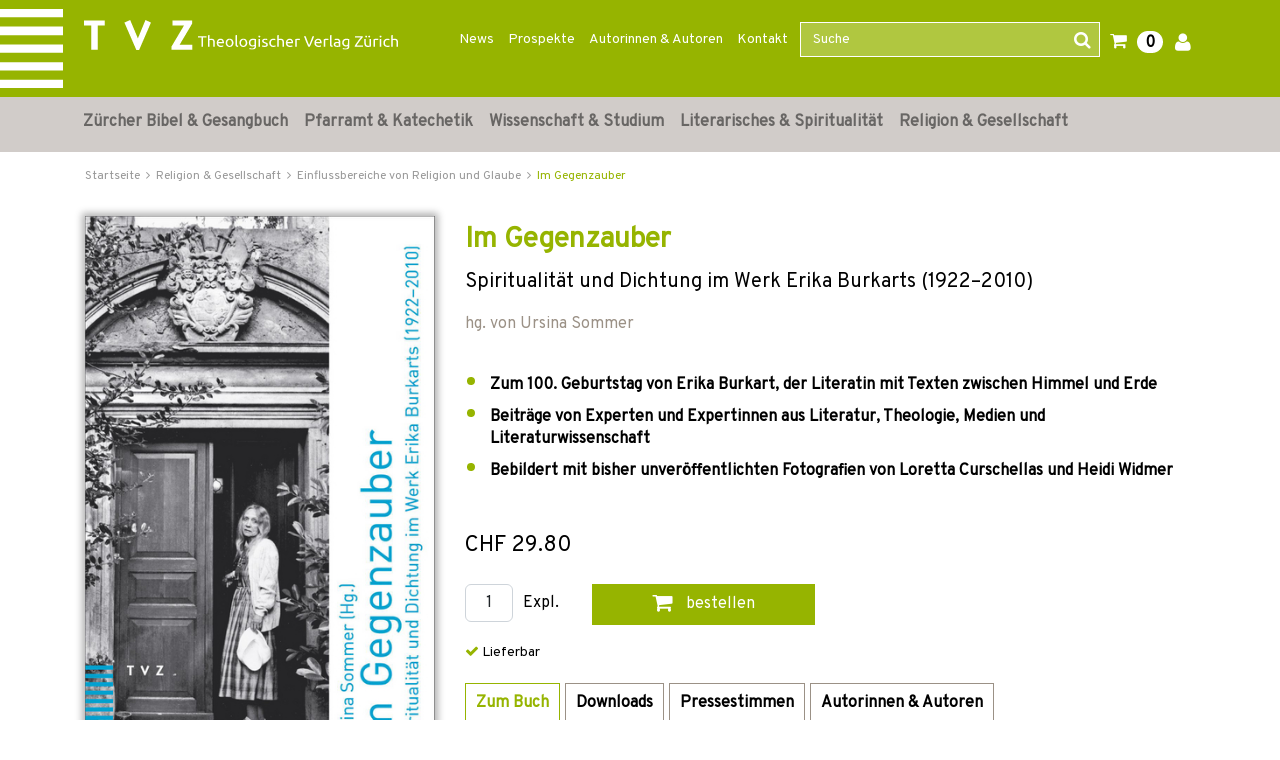

--- FILE ---
content_type: text/html;charset=UTF-8
request_url: https://www.tvz-verlag.ch/buch/im-gegenzauber-9783290184490/?page_id=159
body_size: 24357
content:

<!DOCTYPE html>
<html xmlns="http://www.w3.org/1999/xhtml" lang="de-CH">
<head>
<title>Im Gegenzauber | TVZ</title>
<meta http-equiv="Content-Type" content="text/html; charset=utf-8" />
<meta http-equiv="X-UA-Compatible" content="IE=edge" />
<meta name="description" content="Kaufen Sie das Buch Im Gegenzauber direkt im Online-Shop vom Theologischen Verlag Zürich und finden Sie noch weitere spannende Bücher." />
<meta name="keywords" content=",Im Gegenzauber,978-3-290-18449-0" />
<meta name="author" content="Wirth &amp; Horn - Informationssysteme GmbH - www.wirth-horn.de" />
<meta name="robots" content="all" />
<meta name="language" content="de"/>
<meta name="viewport" content="width=device-width, initial-scale=1" />
<link href="https://fonts.googleapis.com/css?family=Overpass" rel="stylesheet">
<link rel="stylesheet" href="/_css_global/dist/style.min.css?ts=1">
<script src="https://www.paypalobjects.com/webstatic/ppplus/ppplus.min.js" type="text/javascript"></script>
<link rel="canonical" href="https://www.tvz-verlag.ch/buch/im-gegenzauber-9783290184490/?page_id=1" />
<!-- Load Cookie Consent Manager -->
<script src="https://cookiemanager.wirth-horn.de/dist/whCookieManager.min.js"></script>
<link rel="stylesheet" type="text/css" href="https://cookiemanager.wirth-horn.de/dist/whCookieManager.min.css">
<script>
var cookiemanager = new whCookieManager({
'text':	"Um zu verstehen, wie unsere Website genutzt wird, und um Ihnen ein interessensbezogenes Angebot pr&auml;sentieren zu k&ouml;nnen, nutzen wir Cookies.&nbsp;Sie k&ouml;nnen dies akzeptieren oder ablehnen. N&auml;heres dazu erfahren Sie unter <a href=\"/datenschutz\">Datenschutz / Verwendung von Cookies</a>.\r\n",
"categories": {
"statistics":	false
,"marketing":	false
},
"buttons": {
"show_decline_all_label": true,
"decline_all_label": "Alle ablehnen"
}
}, load_scripts);
function load_scripts(){
}
load_scripts();
document.addEventListener('DOMContentLoaded', function(event) {
// add click-Event to the Cookie-Change-Link that opens the dialog of the cookiemanager
var cookie_link_element = document.getElementById("change_cookie_settings");
if (cookie_link_element) {
cookie_link_element.addEventListener('click',function (e) {
e.preventDefault();
cookiemanager.show_dialog();
});
}
});
</script>
<script src="https://rybbit.wirth-horn.de/api/script.js" data-site-id="6db889d81b5e" defer></script>
</head>
<body itemscope itemtype="http://schema.org/WebPage">
<noscript>
<div style="width:1200px;font-size:15px;border:solid 1px #9E153B;margin:20px auto;padding:15px;">
<strong>Javascript Deaktiviert!</strong><br />
Bitte aktivieren Sie JavaScript um alle Funktionen auf unserer Webseite nutzen zu können.
</div>
</noscript>
<nav class="navbar navbar-default header navbar-expand-lg">
<div class="container-fluid container-brand clearfix">
<div class="claim d-none d-sm-block z-0"></div>
<div class="container position-relative z-1">
<div class="row">
<div class="navbar-header col-12 col-sm-12 col-md-12 col-lg-3 col-xl-4" itemprop="publisher" itemscope="" itemtype="http://schema.org/Organization">
<a id="logo_tvz_container" class="navbar-brand" href="/" itemprop="logo">
<meta itemprop="name" content="TVZ">
<meta itemprop="url" content="/">
<img id="logo_tvz"	class="claim_logo"	src="/_images_global/logo_tvz.svg"	alt="TVZ">
<img id="logo_text"	class="claim_logo"	src="/_images_global/logo_text.svg"	alt="Theologischer Verlag Z&uuml;rich">
</a>
</div>
<div class="collapse navbar-collapse col-lg-9 col-xl-8 justify-content-end" id="navbarNav">
<div class="navbar-content">
<ul class="navbar-nav nav-meta pull-right"><li role="presentation" class="nav-item dropdown no-hover"><a href="https://www.tvz-verlag.ch/news/c-90">News</a></li><li role="presentation" class="nav-item dropdown no-hover"><a href="https://www.tvz-verlag.ch/prospekte/c-88">Prospekte</a></li><li role="presentation" class="nav-item dropdown no-hover"><a href="/autoren/">Autorinnen & Autoren</a></li><li role="presentation" class="nav-item dropdown no-hover"><a href="https://www.tvz-verlag.ch/kontakt/c-89">Kontakt</a></li>
<li class="wh-th-container" role="presentation">
<div class="typeahead-container">
<form class="navbar-form navbar-right navbar-search form-horizontal" role="search" action="/search/result">
<div class="mb-3 form-group">
<input id="search-meta" class="form-control search-input" placeholder="Suche" name="schnellsuche" autocomplete="off" type="text">
<button type="submit" class="btn btn-search"><i class=" fa fa-search"></i></button>
</div>
</form>
</div>
</li>
<li role="presentation" class="shopping-cart-icon wako-overlay-click">
<span class="fa fa-shopping-cart wako-overlay-click">&nbsp;</span>
<span class="wako_count badge">0</span>
</li>
<li class="dropdown no-hover" role="presentation">
<a href="/warenkorb/login.html"><i class='fa fa-user'></i></a>
</li>
</ul>
</div>
</div>
</div>
</div>
</div>
</nav>
<nav class="navbar-mega-menu navbar navbar-expand-lg d-none d-lg-block" data-bs-theme="light">
<div class="container">
<div id="ul-nav-container" class="collapse navbar-collapse mx-0">
<ul class="nav navbar-nav">
<li class="nav-item hover-enable">
<a id="link_5" class="nav-link" href="/zuercher-bibel-und-gesangbuch/c-5">Zürcher Bibel &amp; Gesangbuch</a>
<span class="mega-menu-shadow"></span>
<div class="mega-menu-container">
<table>
<tbody>
<tr>
<td>
<div class="main">
<div class="header-cap"><a href="/zuercher-bibel-und-gesangbuch/zuercher-bibel/c-10">Zürcher Bibel</a></div>
<div class="entry">
<a href="/zuercher-bibel-und-gesangbuch-zuercher-bibel/normalausgaben/c-105" title="Normalausgaben" class="mega-menu-sub">Normalausgaben</a>
</div>
<div class="entry">
<a href="/zuercher-bibel-und-gesangbuch-zuercher-bibel/grossdruckausgaben/c-106" title="Grossdruckausgaben" class="mega-menu-sub">Grossdruckausgaben</a>
</div>
<div class="entry">
<a href="/zuercher-bibel-und-gesangbuch-zuercher-bibel/digitale-ausgaben/c-104" title="Digitale Ausgaben" class="mega-menu-sub">Digitale Ausgaben</a>
</div>
</div>
<div class="main">
<div class="header-cap"><a href="/zuercher-bibel-und-gesangbuch/begleitwerke-zur-zuercher-bibel/c-11">Begleitwerke zur Zürcher Bibel</a></div>
</div>
<div class="main">
<div class="header-cap"><a href="/zuercher-bibel-und-gesangbuch/zugaenge-zur-bibel/c-12">Zugänge zur Bibel</a></div>
</div>
</td>
<td>
<div class="main">
<div class="header-cap"><a href="/zuercher-bibel-und-gesangbuch/gesangbuecher/c-14">Gesangbücher</a></div>
<div class="entry">
<a href="/zuercher-bibel-und-gesangbuch-gesangbuecher/evangelisch-reformiertes-gesangbuch/c-41" title="Evangelisch-reformiertes Gesangbuch" class="mega-menu-sub">Evangelisch-reformiertes Gesangbuch</a>
</div>
<div class="entry">
<a href="/zuercher-bibel-und-gesangbuch-gesangbuecher/rise-up/c-40" title="Rise up" class="mega-menu-sub">Rise up</a>
</div>
<div class="entry">
<a href="/zuercher-bibel-und-gesangbuch-gesangbuecher/liederbuecher/c-103" title="Liederbücher" class="mega-menu-sub">Liederbücher</a>
</div>
</div>
</td>
<td>
<div class="main">
<div class="header-cap"><a href="/zuercher-bibel-und-gesangbuch/begleitwerke-zum-gesangbuch/c-15">Begleitwerke zum Gesangbuch</a></div>
<div class="entry">
<a href="/zuercher-bibel-und-gesangbuch-begleitwerke-zum-gesangbuch/oekumenischer-liederkommentar/c-107" title="Ökumenischer Liederkommentar" class="mega-menu-sub">Ökumenischer Liederkommentar</a>
</div>
<div class="entry">
<a href="/zuercher-bibel-und-gesangbuch-begleitwerke-zum-gesangbuch/werkhefte/c-108" title="Werkhefte" class="mega-menu-sub">Werkhefte</a>
</div>
<div class="entry">
<a href="/zuercher-bibel-und-gesangbuch-begleitwerke-zum-gesangbuch/begleitbuch-fuer-orgel/c-109" title="Begleitbuch für Orgel" class="mega-menu-sub">Begleitbuch für Orgel</a>
</div>
</div>
</td>
</tr>
</tbody>
</table>
</div>
</li>
<li class="nav-item hover-enable">
<a id="link_6" class="nav-link" href="/pfarramt-und-katechetik/c-6">Pfarramt &amp; Katechetik</a>
<span class="mega-menu-shadow"></span>
<div class="mega-menu-container">
<table>
<tbody>
<tr>
<td>
<div class="main">
<div class="header-cap"><a href="/pfarramt-und-katechetik/must-haves-fuers-pfarramt/c-171">Must-haves fürs Pfarramt</a></div>
</div>
<div class="main">
<div class="header-cap"><a href="/pfarramt-und-katechetik/geschenke-fuer-die-gemeindearbeit/c-198">Geschenke für die Gemeindearbeit</a></div>
</div>
<div class="main">
<div class="header-cap"><a href="/pfarramt-und-katechetik/unterrichtsmaterial/c-16">Unterrichtsmaterial</a></div>
<div class="entry">
<a href="/pfarramt-und-katechetik-unterrichtsmaterial/kinder/c-110" title="Kinder" class="mega-menu-sub">Kinder</a>
</div>
<div class="entry">
<a href="/pfarramt-und-katechetik-unterrichtsmaterial/jugendliche/c-111" title="Jugendliche" class="mega-menu-sub">Jugendliche</a>
</div>
<div class="entry">
<a href="/pfarramt-und-katechetik-unterrichtsmaterial/familie/c-113" title="Familie" class="mega-menu-sub">Familie</a>
</div>
</div>
<div class="main">
<div class="header-cap"><a href="/pfarramt-und-katechetik/erwachsenenbildung/c-168">Erwachsenenbildung</a></div>
</div>
</td>
<td>
<div class="main">
<div class="header-cap"><a href="/pfarramt-und-katechetik/begleitung/c-17">Begleitung</a></div>
<div class="entry">
<a href="/pfarramt-und-katechetik-begleitung/im-alltag/c-48" title="im Alltag" class="mega-menu-sub">im Alltag</a>
</div>
<div class="entry">
<a href="/pfarramt-und-katechetik-begleitung/in-lebenskrisen/c-46" title="in Lebenskrisen" class="mega-menu-sub">in Lebenskrisen</a>
</div>
<div class="entry">
<a href="/pfarramt-und-katechetik-begleitung/im-alter/c-47" title="im Alter" class="mega-menu-sub">im Alter</a>
</div>
<div class="entry">
<a href="/pfarramt-und-katechetik-begleitung/im-sterben/c-169" title="im Sterben" class="mega-menu-sub">im Sterben</a>
</div>
</div>
</td>
<td>
<div class="main">
<div class="header-cap"><a href="/pfarramt-und-katechetik/gottesdienst/c-18">Gottesdienst</a></div>
<div class="entry">
<a href="/pfarramt-und-katechetik-gottesdienst/predigt/c-52" title="Predigt" class="mega-menu-sub">Predigt</a>
</div>
<div class="entry">
<a href="/pfarramt-und-katechetik-gottesdienst/liturgie-gebet-musik/c-50" title="Liturgie, Gebet, Musik" class="mega-menu-sub">Liturgie, Gebet, Musik</a>
</div>
<div class="entry">
<a href="/pfarramt-und-katechetik-gottesdienst/kasualien-und-festtage/c-51" title="Kasualien und Festtage" class="mega-menu-sub">Kasualien und Festtage</a>
</div>
<div class="entry">
<a href="/pfarramt-und-katechetik-gottesdienst/allgemeines-zum-gottesdienst/c-170" title="Allgemeines zum Gottesdienst" class="mega-menu-sub">Allgemeines zum Gottesdienst</a>
</div>
</div>
<div class="main">
<div class="header-cap"><a href="/pfarramt-und-katechetik/gemeindeaufbau/c-19">Gemeindeaufbau</a></div>
<div class="entry">
<a href="/pfarramt-und-katechetik-gemeindeaufbau/evangelisch-reformiert/c-55" title="evangelisch-reformiert" class="mega-menu-sub">evangelisch-reformiert</a>
</div>
<div class="entry">
<a href="/pfarramt-und-katechetik-gemeindeaufbau/katholisch/c-114" title="katholisch" class="mega-menu-sub">katholisch</a>
</div>
</div>
</td>
</tr>
</tbody>
</table>
</div>
</li>
<li class="nav-item hover-enable">
<a id="link_7" class="nav-link" href="/wissenschaft-und-studium/c-7">Wissenschaft &amp; Studium</a>
<span class="mega-menu-shadow"></span>
<div class="mega-menu-container">
<table>
<tbody>
<tr>
<td>
<div class="main">
<div class="header-cap"><a href="/wissenschaft-und-studium/kirchengeschichte/c-23">Kirchengeschichte</a></div>
<div class="entry">
<a href="/wissenschaft-und-studium-kirchengeschichte/alte-und-mittelalterliche-kirche/c-70" title="Alte und mittelalterliche Kirche" class="mega-menu-sub">Alte und mittelalterliche Kirche</a>
</div>
<div class="entry">
<a href="/wissenschaft-und-studium-kirchengeschichte/reformationszeit/c-173" title="Reformationszeit" class="mega-menu-sub">Reformationszeit</a>
</div>
<div class="entry">
<a href="/wissenschaft-und-studium-kirchengeschichte/neuzeit/c-71" title="Neuzeit" class="mega-menu-sub">Neuzeit</a>
</div>
<div class="entry">
<a href="/wissenschaft-und-studium-kirchengeschichte/20-jahrhundert/c-174" title="20. Jahrhundert" class="mega-menu-sub">20. Jahrhundert</a>
</div>
<div class="entry">
<a href="/wissenschaft-und-studium-kirchengeschichte/oekumene/c-143" title="Ökumene" class="mega-menu-sub">Ökumene</a>
</div>
</div>
<div class="main">
<div class="header-cap"><a href="/wissenschaft-und-studium/editionen/c-94">Editionen</a></div>
<div class="entry">
<a href="/wissenschaft-und-studium-editionen/huldrych-zwingli/c-100" title="Huldrych Zwingli" class="mega-menu-sub">Huldrych Zwingli</a>
</div>
<div class="entry">
<a href="/wissenschaft-und-studium-editionen/heinrich-bullinger/c-99" title="Heinrich Bullinger" class="mega-menu-sub">Heinrich Bullinger</a>
</div>
<div class="entry">
<a href="/wissenschaft-und-studium-editionen/quellen-zur-geschichte-der-taeufer/c-117" title="Quellen zur Geschichte der Täufer" class="mega-menu-sub">Quellen zur Geschichte der Täufer</a>
</div>
<div class="entry">
<a href="/wissenschaft-und-studium-editionen/karl-barth-gesamtausgabe/c-97" title="Karl Barth-Gesamtausgabe" class="mega-menu-sub">Karl Barth-Gesamtausgabe</a>
</div>
<div class="entry">
<a href="/wissenschaft-und-studium-editionen/karl-barth-kirchliche-dogmatik/c-98" title="Karl Barth Kirchliche Dogmatik" class="mega-menu-sub">Karl Barth Kirchliche Dogmatik</a>
</div>
<div class="entry">
<a href="/wissenschaft-und-studium-editionen/karl-barth-studienausgaben-und-weitere-werke/c-116" title="Karl Barth Studienausgaben und weitere Werke" class="mega-menu-sub">Karl Barth Studienausgaben und weitere Werke</a>
</div>
<div class="entry">
<a href="/wissenschaft-und-studium-editionen/weitere-theologen/c-118" title="Weitere Theologen" class="mega-menu-sub">Weitere Theologen</a>
</div>
</div>
<div class="main">
<div class="header-cap"><a href="/wissenschaft-und-studium/sekundaerliteratur/c-175">Sekundärliteratur</a></div>
<div class="entry">
<a href="/wissenschaft-und-studium-sekundaerliteratur/literatur-zu-huldrych-zwingli/c-73" title="Literatur zu Huldrych Zwingli" class="mega-menu-sub">Literatur zu Huldrych Zwingli</a>
</div>
<div class="entry">
<a href="/wissenschaft-und-studium-sekundaerliteratur/literatur-zu-heinrich-bullinger/c-74" title="Literatur zu Heinrich Bullinger" class="mega-menu-sub">Literatur zu Heinrich Bullinger</a>
</div>
<div class="entry">
<a href="/wissenschaft-und-studium-sekundaerliteratur/literatur-zu-johannes-calvin/c-119" title="Literatur zu Johannes Calvin" class="mega-menu-sub">Literatur zu Johannes Calvin</a>
</div>
<div class="entry">
<a href="/wissenschaft-und-studium-sekundaerliteratur/literatur-zu-karl-barth/c-72" title="Literatur zu Karl Barth" class="mega-menu-sub">Literatur zu Karl Barth</a>
</div>
<div class="entry">
<a href="/wissenschaft-und-studium-sekundaerliteratur/literatur-zu-emil-brunner/c-177" title="Literatur zu Emil Brunner" class="mega-menu-sub">Literatur zu Emil Brunner</a>
</div>
<div class="entry">
<a href="/wissenschaft-und-studium-sekundaerliteratur/literatur-zu-niklaus-von-fluee/c-176" title="Literatur zu Niklaus von Flüe" class="mega-menu-sub">Literatur zu Niklaus von Flüe</a>
</div>
</div>
</td>
<td>
<div class="main">
<div class="header-cap"><a href="/wissenschaft-und-studium/bibelwissenschaften/c-20">Bibelwissenschaften</a></div>
<div class="entry">
<a href="/wissenschaft-und-studium-bibelwissenschaften/altes-testament/c-56" title="Altes Testament" class="mega-menu-sub">Altes Testament</a>
</div>
<div class="entry">
<a href="/wissenschaft-und-studium-bibelwissenschaften/neues-testament/c-57" title="Neues Testament" class="mega-menu-sub">Neues Testament</a>
</div>
<div class="entry">
<a href="/wissenschaft-und-studium-bibelwissenschaften/alte-sprachen/c-58" title="Alte Sprachen" class="mega-menu-sub">Alte Sprachen</a>
</div>
</div>
<div class="main">
<div class="header-cap"><a href="/wissenschaft-und-studium/systematische-theologie/c-21">Systematische Theologie</a></div>
<div class="entry">
<a href="/wissenschaft-und-studium-systematische-theologie/dogmatik/c-59" title="Dogmatik" class="mega-menu-sub">Dogmatik</a>
</div>
<div class="entry">
<a href="/wissenschaft-und-studium-systematische-theologie/fundamentaltheologie/c-62" title="Fundamentaltheologie " class="mega-menu-sub">Fundamentaltheologie </a>
</div>
<div class="entry">
<a href="/wissenschaft-und-studium-systematische-theologie/ethik/c-60" title="Ethik" class="mega-menu-sub">Ethik</a>
</div>
<div class="entry">
<a href="/wissenschaft-und-studium-systematische-theologie/religionsphilosophie/c-63" title="Religionsphilosophie" class="mega-menu-sub">Religionsphilosophie</a>
</div>
<div class="entry">
<a href="/wissenschaft-und-studium-systematische-theologie/hermeneutik/c-172" title="Hermeneutik" class="mega-menu-sub">Hermeneutik</a>
</div>
</div>
</td>
<td>
<div class="main">
<div class="header-cap"><a href="/wissenschaft-und-studium/praktische-theologie/c-22">Praktische Theologie</a></div>
<div class="entry">
<a href="/wissenschaft-und-studium-praktische-theologie/liturgik/c-64" title="Liturgik" class="mega-menu-sub">Liturgik</a>
</div>
<div class="entry">
<a href="/wissenschaft-und-studium-praktische-theologie/homiletik/c-65" title="Homiletik" class="mega-menu-sub">Homiletik</a>
</div>
<div class="entry">
<a href="/wissenschaft-und-studium-praktische-theologie/religionspaedagogik/c-66" title="Religionspädagogik" class="mega-menu-sub">Religionspädagogik</a>
</div>
<div class="entry">
<a href="/wissenschaft-und-studium-praktische-theologie/poimenik-seelsorge/c-67" title="Poimenik / Seelsorge" class="mega-menu-sub">Poimenik / Seelsorge</a>
</div>
<div class="entry">
<a href="/wissenschaft-und-studium-praktische-theologie/diakonie/c-144" title="Diakonie" class="mega-menu-sub">Diakonie</a>
</div>
<div class="entry">
<a href="/wissenschaft-und-studium-praktische-theologie/spiritual-care/c-26" title="Spiritual Care" class="mega-menu-sub">Spiritual Care</a>
</div>
<div class="entry">
<a href="/wissenschaft-und-studium-praktische-theologie/kybernetik-gemeindeaufbau/c-68" title="Kybernetik / Gemeindeaufbau" class="mega-menu-sub">Kybernetik / Gemeindeaufbau</a>
</div>
<div class="entry">
<a href="/wissenschaft-und-studium-praktische-theologie/kirchenrecht/c-69" title="Kirchenrecht" class="mega-menu-sub">Kirchenrecht</a>
</div>
</div>
<div class="main">
<div class="header-cap"><a href="/wissenschaft-und-studium/religionswissenschaften/c-24">Religionswissenschaften</a></div>
<div class="entry">
<a href="/wissenschaft-und-studium-religionswissenschaften/systematische-und-vergleichende-religionswissenschaft/c-76" title="Systematische und vergleichende Religionswissenschaft" class="mega-menu-sub">Systematische und vergleichende Religionswissenschaft</a>
</div>
<div class="entry">
<a href="/wissenschaft-und-studium-religionswissenschaften/religionsgeschichte/c-77" title="Religionsgeschichte" class="mega-menu-sub">Religionsgeschichte</a>
</div>
<div class="entry">
<a href="/wissenschaft-und-studium-religionswissenschaften/religionssoziologie/c-75" title="Religionssoziologie" class="mega-menu-sub">Religionssoziologie</a>
</div>
<div class="entry">
<a href="/wissenschaft-und-studium-religionswissenschaften/interreligioeser-dialog/c-25" title="Interreligiöser Dialog" class="mega-menu-sub">Interreligiöser Dialog</a>
</div>
</div>
<div class="main">
<div class="header-cap"><a href="/open-access-liste/c-185">Open Access</a></div>
</div>
</td>
</tr>
</tbody>
</table>
</div>
</li>
<li class="nav-item hover-enable">
<a id="link_8" class="nav-link" href="/literarisches-und-spiritualitaet/c-8">Literarisches &amp; Spiritualität</a>
<span class="mega-menu-shadow"></span>
<div class="mega-menu-container">
<table>
<tbody>
<tr>
<td>
<div class="main">
<div class="header-cap"><a href="/literarisches-und-spiritualitaet/geschichten-und-gedichte/c-125">Geschichten und Gedichte</a></div>
<div class="entry">
<a href="/literarisches-und-spiritualitaet-geschichten-und-gedichte/weihnachtsgeschichten/c-27" title="Weihnachtsgeschichten" class="mega-menu-sub">Weihnachtsgeschichten</a>
</div>
<div class="entry">
<a href="/literarisches-und-spiritualitaet-geschichten-und-gedichte/literarisches/c-136" title="Literarisches" class="mega-menu-sub">Literarisches</a>
</div>
<div class="entry">
<a href="/literarisches-und-spiritualitaet-geschichten-und-gedichte/mein-name-ist-eugen/c-157" title="Mein Name ist Eugen" class="mega-menu-sub">Mein Name ist Eugen</a>
</div>
<div class="entry">
<a href="/literarisches-und-spiritualitaet-geschichten-und-gedichte/lyrik/c-134" title="Lyrik" class="mega-menu-sub">Lyrik</a>
</div>
<div class="entry">
<a href="/literarisches-und-spiritualitaet-geschichten-und-gedichte/biografisches/c-33" title="Biografisches" class="mega-menu-sub">Biografisches</a>
</div>
<div class="entry">
<a href="/literarisches-und-spiritualitaet-geschichten-und-gedichte/lesebuecher-zu-geschichte-und-kultur/c-163" title="Lesebücher zu Geschichte und Kultur" class="mega-menu-sub">Lesebücher zu Geschichte und Kultur</a>
</div>
</div>
</td>
<td>
<div class="main">
<div class="header-cap"><a href="/literarisches-und-spiritualitaet/lebenshilfe/c-137">Lebenshilfe</a></div>
<div class="entry">
<a href="/literarisches-und-spiritualitaet-lebenshilfe/trauer-und-trost/c-138" title="Trauer und Trost" class="mega-menu-sub">Trauer und Trost</a>
</div>
<div class="entry">
<a href="/literarisches-und-spiritualitaet-lebenshilfe/begleitung-im-alter/c-141" title="Begleitung im Alter" class="mega-menu-sub">Begleitung im Alter</a>
</div>
</div>
<div class="main">
<div class="header-cap"><a href="/literarisches-und-spiritualitaet/inspirierendes/c-142">Inspirierendes</a></div>
<div class="entry">
<a href="/literarisches-und-spiritualitaet-inspirierendes/texte-fuer-jeden-tag/c-135" title="Texte für jeden Tag" class="mega-menu-sub">Texte für jeden Tag</a>
</div>
<div class="entry">
<a href="/literarisches-und-spiritualitaet-inspirierendes/gebete/c-29" title="Gebete" class="mega-menu-sub">Gebete</a>
</div>
</div>
</td>
<td>
<div class="main">
<div class="header-cap"><a href="/literarisches-und-spiritualitaet/regionales/c-181">Regionales</a></div>
<div class="entry">
<a href="/literarisches-und-spiritualitaet-regionales/baslerisches/c-120" title="Baslerisches" class="mega-menu-sub">Baslerisches</a>
</div>
<div class="entry">
<a href="/literarisches-und-spiritualitaet-regionales/zuercherisches/c-121" title="Zürcherisches" class="mega-menu-sub">Zürcherisches</a>
</div>
</div>
</td>
</tr>
</tbody>
</table>
</div>
</li>
<li class="nav-item hover-enable">
<a id="link_9" class="nav-link" href="/religion-und-gesellschaft/c-9">Religion &amp; Gesellschaft</a>
<span class="mega-menu-shadow"></span>
<div class="mega-menu-container">
<table>
<tbody>
<tr>
<td>
<div class="main">
<div class="header-cap"><a href="/religion-und-gesellschaft/religiositaet-heute/c-158">Religiosität heute</a></div>
<div class="entry">
<a href="/religion-und-gesellschaft-religiositaet-heute/heute-glauben/c-155" title="Heute glauben" class="mega-menu-sub">Heute glauben</a>
</div>
<div class="entry">
<a href="/religion-und-gesellschaft-religiositaet-heute/kirchen-in-der-gesellschaft/c-130" title="Kirchen in der Gesellschaft" class="mega-menu-sub">Kirchen in der Gesellschaft</a>
</div>
<div class="entry">
<a href="/religion-und-gesellschaft-religiositaet-heute/interreligioeser-dialog/c-178" title="Interreligiöser Dialog" class="mega-menu-sub">Interreligiöser Dialog</a>
</div>
<div class="entry">
<a href="/religion-und-gesellschaft-religiositaet-heute/migration-und-interkulturalitaet/c-34" title="Migration und Interkulturalität" class="mega-menu-sub">Migration und Interkulturalität</a>
</div>
<div class="entry">
<a href="/religion-und-gesellschaft-religiositaet-heute/soziologische-perspektiven/c-128" title="Soziologische Perspektiven" class="mega-menu-sub">Soziologische Perspektiven</a>
</div>
<div class="entry">
<a href="/religion-und-gesellschaft-religiositaet-heute/gender/c-37" title="Gender" class="mega-menu-sub">Gender</a>
</div>
</div>
</td>
<td>
<div class="main">
<div class="header-cap"><a href="/religion-und-gesellschaft/einflussbereiche-von-religion-und-glaube/c-159">Einflussbereiche von Religion und Glaube</a></div>
<div class="entry">
<a href="/religion-und-gesellschaft-einflussbereiche-von-religion-und-glaube/wirtschaftsethik/c-35" title="Wirtschaftsethik" class="mega-menu-sub">Wirtschaftsethik</a>
</div>
<div class="entry">
<a href="/religion-und-gesellschaft-einflussbereiche-von-religion-und-glaube/politik-und-recht/c-156" title="Politik und Recht" class="mega-menu-sub">Politik und Recht</a>
</div>
<div class="entry">
<a href="/religion-und-gesellschaft-einflussbereiche-von-religion-und-glaube/kunst-und-kultur/c-126" title="Kunst und Kultur" class="mega-menu-sub">Kunst und Kultur</a>
</div>
<div class="entry">
<a href="/religion-und-gesellschaft-einflussbereiche-von-religion-und-glaube/psychologie-und-medizin/c-160" title="Psychologie und Medizin" class="mega-menu-sub">Psychologie und Medizin</a>
</div>
<div class="entry">
<a href="/religion-und-gesellschaft-einflussbereiche-von-religion-und-glaube/historisches/c-162" title="Historisches" class="mega-menu-sub">Historisches</a>
</div>
</div>
</td>
<td>
<div class="main">
<div class="header-cap"><a href="/religion-und-gesellschaft/reformationsjubilaeum/c-28">Reformationsjubiläum</a></div>
</div>
<div class="main">
<div class="header-cap"><a href="/religion-und-gesellschaft/osteuropa/c-161">Osteuropa</a></div>
</div>
</td>
</tr>
</tbody>
</table>
</div>
</li>
</ul>
</div>
</div>
</nav>
<nav class="navbar-mega-menu d-lg-none" data-bs-theme="light">
<div class="container-fluid xs-menu-wrapper text-center d-lg-none d-xl-none">
<div class="row">
<div id="menu_button" class="col-4 col-sm-4 col-md-3">
<a class="fa fa-bars"></a>
</div>
<form class="navbar-toggle navbar-search d-none d-sm-none d-md-block col-md-6" role="search" action="/search/result">
<div class="typeahead-container-md text-start">
<input type="text" class="form-control search-input-md" name="schnellsuche" placeholder="Suche" />
<button type="submit" class="btn btn-search"><i class="fa fa-search"></i></button>
</div>
</form>
<div id="search_xs" class="btn col-3 col-sm-4 d-md-none"><i class="fa fa-search fa-lg"></i></div>
<div id="search_xs-input" class="d-none col-12" role="search">
<form class="form-inline" role="search" action="/search/result">
<div class="typeahead-container-xs text-start input-group">
<input type="text" class="form-control search-input-xs" name="schnellsuche" placeholder="Suche" />
<button type="submit" class="input-group-btn btn btn-search" style="font-size:120%; border-bottom-left-radius: 0; border-top-left-radius: 0; background-color: buttonface;"><i class="fa fa-search"></i></button>
</div>
</form>
</div>
<div class="shopping-cart-icon wako-overlay-click col-5 col-sm-4 col-md-3">
<span class="fa fa-shopping-cart fa-lg wako-overlay-click">&nbsp;</span>
<span class="sticky_wako_count wako_count badge">0</span>
</div>
</div>
</div>
</nav>
<nav class="navbar navbar-mobile">
<div class="clearfix">
<button class="pull-right button button-close fa fa-times"></button>
</div>
<div class="meta">
<a href="/">Startseite</a>
</div>
<div class="main">
<div class="h3">
<a href="/zuercher-bibel-und-gesangbuch/c-5">Zürcher Bibel &amp; Gesangbuch</a>
<button class="button button-expand-main fa fa-chevron-down fa-chevron-up"></button>
</div>
<div class="expand-box" style="display: none;">
<div class="h4">
<a href="/zuercher-bibel-und-gesangbuch/zuercher-bibel/c-10" class="header-cap">Zürcher Bibel</a>
<button class="button button-expand-main fa fa-chevron-down fa-chevron-up"></button>
</div>
<div class="expand-box" style="display: none;">
<div class="entry">
<a href="/zuercher-bibel-und-gesangbuch-zuercher-bibel/normalausgaben/c-105" title="Normalausgaben">Normalausgaben</a>
</div>
<div class="entry">
<a href="/zuercher-bibel-und-gesangbuch-zuercher-bibel/grossdruckausgaben/c-106" title="Grossdruckausgaben">Grossdruckausgaben</a>
</div>
<div class="entry">
<a href="/zuercher-bibel-und-gesangbuch-zuercher-bibel/digitale-ausgaben/c-104" title="Digitale Ausgaben">Digitale Ausgaben</a>
</div>
</div>
<div class="separator"></div>
<div class="h4">
<a href="/zuercher-bibel-und-gesangbuch/begleitwerke-zur-zuercher-bibel/c-11" class="header-cap">Begleitwerke zur Zürcher Bibel</a>
</div>
<div class="separator"></div>
<div class="h4">
<a href="/zuercher-bibel-und-gesangbuch/zugaenge-zur-bibel/c-12" class="header-cap">Zugänge zur Bibel</a>
</div>
<div class="separator"></div>
<div class="h4">
<a href="/zuercher-bibel-und-gesangbuch/gesangbuecher/c-14" class="header-cap">Gesangbücher</a>
<button class="button button-expand-main fa fa-chevron-down fa-chevron-up"></button>
</div>
<div class="expand-box" style="display: none;">
<div class="entry">
<a href="/zuercher-bibel-und-gesangbuch-gesangbuecher/evangelisch-reformiertes-gesangbuch/c-41" title="Evangelisch-reformiertes Gesangbuch">Evangelisch-reformiertes Gesangbuch</a>
</div>
<div class="entry">
<a href="/zuercher-bibel-und-gesangbuch-gesangbuecher/rise-up/c-40" title="Rise up">Rise up</a>
</div>
<div class="entry">
<a href="/zuercher-bibel-und-gesangbuch-gesangbuecher/liederbuecher/c-103" title="Liederbücher">Liederbücher</a>
</div>
</div>
<div class="separator"></div>
<div class="h4">
<a href="/zuercher-bibel-und-gesangbuch/begleitwerke-zum-gesangbuch/c-15" class="header-cap">Begleitwerke zum Gesangbuch</a>
<button class="button button-expand-main fa fa-chevron-down fa-chevron-up"></button>
</div>
<div class="expand-box" style="display: none;">
<div class="entry">
<a href="/zuercher-bibel-und-gesangbuch-begleitwerke-zum-gesangbuch/oekumenischer-liederkommentar/c-107" title="Ökumenischer Liederkommentar">Ökumenischer Liederkommentar</a>
</div>
<div class="entry">
<a href="/zuercher-bibel-und-gesangbuch-begleitwerke-zum-gesangbuch/werkhefte/c-108" title="Werkhefte">Werkhefte</a>
</div>
<div class="entry">
<a href="/zuercher-bibel-und-gesangbuch-begleitwerke-zum-gesangbuch/begleitbuch-fuer-orgel/c-109" title="Begleitbuch für Orgel">Begleitbuch für Orgel</a>
</div>
</div>
<div class="separator"></div>
</div>
</div>
<div class="main">
<div class="h3">
<a href="/pfarramt-und-katechetik/c-6">Pfarramt &amp; Katechetik</a>
<button class="button button-expand-main fa fa-chevron-down fa-chevron-up"></button>
</div>
<div class="expand-box" style="display: none;">
<div class="h4">
<a href="/pfarramt-und-katechetik/must-haves-fuers-pfarramt/c-171" class="header-cap">Must-haves fürs Pfarramt</a>
</div>
<div class="separator"></div>
<div class="h4">
<a href="/pfarramt-und-katechetik/geschenke-fuer-die-gemeindearbeit/c-198" class="header-cap">Geschenke für die Gemeindearbeit</a>
</div>
<div class="separator"></div>
<div class="h4">
<a href="/pfarramt-und-katechetik/unterrichtsmaterial/c-16" class="header-cap">Unterrichtsmaterial</a>
<button class="button button-expand-main fa fa-chevron-down fa-chevron-up"></button>
</div>
<div class="expand-box" style="display: none;">
<div class="entry">
<a href="/pfarramt-und-katechetik-unterrichtsmaterial/kinder/c-110" title="Kinder">Kinder</a>
</div>
<div class="entry">
<a href="/pfarramt-und-katechetik-unterrichtsmaterial/jugendliche/c-111" title="Jugendliche">Jugendliche</a>
</div>
<div class="entry">
<a href="/pfarramt-und-katechetik-unterrichtsmaterial/familie/c-113" title="Familie">Familie</a>
</div>
</div>
<div class="separator"></div>
<div class="h4">
<a href="/pfarramt-und-katechetik/erwachsenenbildung/c-168" class="header-cap">Erwachsenenbildung</a>
</div>
<div class="separator"></div>
<div class="h4">
<a href="/pfarramt-und-katechetik/begleitung/c-17" class="header-cap">Begleitung</a>
<button class="button button-expand-main fa fa-chevron-down fa-chevron-up"></button>
</div>
<div class="expand-box" style="display: none;">
<div class="entry">
<a href="/pfarramt-und-katechetik-begleitung/im-alltag/c-48" title="im Alltag">im Alltag</a>
</div>
<div class="entry">
<a href="/pfarramt-und-katechetik-begleitung/in-lebenskrisen/c-46" title="in Lebenskrisen">in Lebenskrisen</a>
</div>
<div class="entry">
<a href="/pfarramt-und-katechetik-begleitung/im-alter/c-47" title="im Alter">im Alter</a>
</div>
<div class="entry">
<a href="/pfarramt-und-katechetik-begleitung/im-sterben/c-169" title="im Sterben">im Sterben</a>
</div>
</div>
<div class="separator"></div>
<div class="h4">
<a href="/pfarramt-und-katechetik/gottesdienst/c-18" class="header-cap">Gottesdienst</a>
<button class="button button-expand-main fa fa-chevron-down fa-chevron-up"></button>
</div>
<div class="expand-box" style="display: none;">
<div class="entry">
<a href="/pfarramt-und-katechetik-gottesdienst/predigt/c-52" title="Predigt">Predigt</a>
</div>
<div class="entry">
<a href="/pfarramt-und-katechetik-gottesdienst/liturgie-gebet-musik/c-50" title="Liturgie, Gebet, Musik">Liturgie, Gebet, Musik</a>
</div>
<div class="entry">
<a href="/pfarramt-und-katechetik-gottesdienst/kasualien-und-festtage/c-51" title="Kasualien und Festtage">Kasualien und Festtage</a>
</div>
<div class="entry">
<a href="/pfarramt-und-katechetik-gottesdienst/allgemeines-zum-gottesdienst/c-170" title="Allgemeines zum Gottesdienst">Allgemeines zum Gottesdienst</a>
</div>
</div>
<div class="separator"></div>
<div class="h4">
<a href="/pfarramt-und-katechetik/gemeindeaufbau/c-19" class="header-cap">Gemeindeaufbau</a>
<button class="button button-expand-main fa fa-chevron-down fa-chevron-up"></button>
</div>
<div class="expand-box" style="display: none;">
<div class="entry">
<a href="/pfarramt-und-katechetik-gemeindeaufbau/evangelisch-reformiert/c-55" title="evangelisch-reformiert">evangelisch-reformiert</a>
</div>
<div class="entry">
<a href="/pfarramt-und-katechetik-gemeindeaufbau/katholisch/c-114" title="katholisch">katholisch</a>
</div>
</div>
<div class="separator"></div>
</div>
</div>
<div class="main">
<div class="h3">
<a href="/wissenschaft-und-studium/c-7">Wissenschaft &amp; Studium</a>
<button class="button button-expand-main fa fa-chevron-down fa-chevron-up"></button>
</div>
<div class="expand-box" style="display: none;">
<div class="h4">
<a href="/wissenschaft-und-studium/kirchengeschichte/c-23" class="header-cap">Kirchengeschichte</a>
<button class="button button-expand-main fa fa-chevron-down fa-chevron-up"></button>
</div>
<div class="expand-box" style="display: none;">
<div class="entry">
<a href="/wissenschaft-und-studium-kirchengeschichte/alte-und-mittelalterliche-kirche/c-70" title="Alte und mittelalterliche Kirche">Alte und mittelalterliche Kirche</a>
</div>
<div class="entry">
<a href="/wissenschaft-und-studium-kirchengeschichte/reformationszeit/c-173" title="Reformationszeit">Reformationszeit</a>
</div>
<div class="entry">
<a href="/wissenschaft-und-studium-kirchengeschichte/neuzeit/c-71" title="Neuzeit">Neuzeit</a>
</div>
<div class="entry">
<a href="/wissenschaft-und-studium-kirchengeschichte/20-jahrhundert/c-174" title="20. Jahrhundert">20. Jahrhundert</a>
</div>
<div class="entry">
<a href="/wissenschaft-und-studium-kirchengeschichte/oekumene/c-143" title="Ökumene">Ökumene</a>
</div>
</div>
<div class="separator"></div>
<div class="h4">
<a href="/wissenschaft-und-studium/editionen/c-94" class="header-cap">Editionen</a>
<button class="button button-expand-main fa fa-chevron-down fa-chevron-up"></button>
</div>
<div class="expand-box" style="display: none;">
<div class="entry">
<a href="/wissenschaft-und-studium-editionen/huldrych-zwingli/c-100" title="Huldrych Zwingli">Huldrych Zwingli</a>
</div>
<div class="entry">
<a href="/wissenschaft-und-studium-editionen/heinrich-bullinger/c-99" title="Heinrich Bullinger">Heinrich Bullinger</a>
</div>
<div class="entry">
<a href="/wissenschaft-und-studium-editionen/quellen-zur-geschichte-der-taeufer/c-117" title="Quellen zur Geschichte der Täufer">Quellen zur Geschichte der Täufer</a>
</div>
<div class="entry">
<a href="/wissenschaft-und-studium-editionen/karl-barth-gesamtausgabe/c-97" title="Karl Barth-Gesamtausgabe">Karl Barth-Gesamtausgabe</a>
</div>
<div class="entry">
<a href="/wissenschaft-und-studium-editionen/karl-barth-kirchliche-dogmatik/c-98" title="Karl Barth Kirchliche Dogmatik">Karl Barth Kirchliche Dogmatik</a>
</div>
<div class="entry">
<a href="/wissenschaft-und-studium-editionen/karl-barth-studienausgaben-und-weitere-werke/c-116" title="Karl Barth Studienausgaben und weitere Werke">Karl Barth Studienausgaben und weitere Werke</a>
</div>
<div class="entry">
<a href="/wissenschaft-und-studium-editionen/weitere-theologen/c-118" title="Weitere Theologen">Weitere Theologen</a>
</div>
</div>
<div class="separator"></div>
<div class="h4">
<a href="/wissenschaft-und-studium/sekundaerliteratur/c-175" class="header-cap">Sekundärliteratur</a>
<button class="button button-expand-main fa fa-chevron-down fa-chevron-up"></button>
</div>
<div class="expand-box" style="display: none;">
<div class="entry">
<a href="/wissenschaft-und-studium-sekundaerliteratur/literatur-zu-huldrych-zwingli/c-73" title="Literatur zu Huldrych Zwingli">Literatur zu Huldrych Zwingli</a>
</div>
<div class="entry">
<a href="/wissenschaft-und-studium-sekundaerliteratur/literatur-zu-heinrich-bullinger/c-74" title="Literatur zu Heinrich Bullinger">Literatur zu Heinrich Bullinger</a>
</div>
<div class="entry">
<a href="/wissenschaft-und-studium-sekundaerliteratur/literatur-zu-johannes-calvin/c-119" title="Literatur zu Johannes Calvin">Literatur zu Johannes Calvin</a>
</div>
<div class="entry">
<a href="/wissenschaft-und-studium-sekundaerliteratur/literatur-zu-karl-barth/c-72" title="Literatur zu Karl Barth">Literatur zu Karl Barth</a>
</div>
<div class="entry">
<a href="/wissenschaft-und-studium-sekundaerliteratur/literatur-zu-emil-brunner/c-177" title="Literatur zu Emil Brunner">Literatur zu Emil Brunner</a>
</div>
<div class="entry">
<a href="/wissenschaft-und-studium-sekundaerliteratur/literatur-zu-niklaus-von-fluee/c-176" title="Literatur zu Niklaus von Flüe">Literatur zu Niklaus von Flüe</a>
</div>
</div>
<div class="separator"></div>
<div class="h4">
<a href="/wissenschaft-und-studium/bibelwissenschaften/c-20" class="header-cap">Bibelwissenschaften</a>
<button class="button button-expand-main fa fa-chevron-down fa-chevron-up"></button>
</div>
<div class="expand-box" style="display: none;">
<div class="entry">
<a href="/wissenschaft-und-studium-bibelwissenschaften/altes-testament/c-56" title="Altes Testament">Altes Testament</a>
</div>
<div class="entry">
<a href="/wissenschaft-und-studium-bibelwissenschaften/neues-testament/c-57" title="Neues Testament">Neues Testament</a>
</div>
<div class="entry">
<a href="/wissenschaft-und-studium-bibelwissenschaften/alte-sprachen/c-58" title="Alte Sprachen">Alte Sprachen</a>
</div>
</div>
<div class="separator"></div>
<div class="h4">
<a href="/wissenschaft-und-studium/systematische-theologie/c-21" class="header-cap">Systematische Theologie</a>
<button class="button button-expand-main fa fa-chevron-down fa-chevron-up"></button>
</div>
<div class="expand-box" style="display: none;">
<div class="entry">
<a href="/wissenschaft-und-studium-systematische-theologie/dogmatik/c-59" title="Dogmatik">Dogmatik</a>
</div>
<div class="entry">
<a href="/wissenschaft-und-studium-systematische-theologie/fundamentaltheologie/c-62" title="Fundamentaltheologie ">Fundamentaltheologie </a>
</div>
<div class="entry">
<a href="/wissenschaft-und-studium-systematische-theologie/ethik/c-60" title="Ethik">Ethik</a>
</div>
<div class="entry">
<a href="/wissenschaft-und-studium-systematische-theologie/religionsphilosophie/c-63" title="Religionsphilosophie">Religionsphilosophie</a>
</div>
<div class="entry">
<a href="/wissenschaft-und-studium-systematische-theologie/hermeneutik/c-172" title="Hermeneutik">Hermeneutik</a>
</div>
</div>
<div class="separator"></div>
<div class="h4">
<a href="/wissenschaft-und-studium/praktische-theologie/c-22" class="header-cap">Praktische Theologie</a>
<button class="button button-expand-main fa fa-chevron-down fa-chevron-up"></button>
</div>
<div class="expand-box" style="display: none;">
<div class="entry">
<a href="/wissenschaft-und-studium-praktische-theologie/liturgik/c-64" title="Liturgik">Liturgik</a>
</div>
<div class="entry">
<a href="/wissenschaft-und-studium-praktische-theologie/homiletik/c-65" title="Homiletik">Homiletik</a>
</div>
<div class="entry">
<a href="/wissenschaft-und-studium-praktische-theologie/religionspaedagogik/c-66" title="Religionspädagogik">Religionspädagogik</a>
</div>
<div class="entry">
<a href="/wissenschaft-und-studium-praktische-theologie/poimenik-seelsorge/c-67" title="Poimenik / Seelsorge">Poimenik / Seelsorge</a>
</div>
<div class="entry">
<a href="/wissenschaft-und-studium-praktische-theologie/diakonie/c-144" title="Diakonie">Diakonie</a>
</div>
<div class="entry">
<a href="/wissenschaft-und-studium-praktische-theologie/spiritual-care/c-26" title="Spiritual Care">Spiritual Care</a>
</div>
<div class="entry">
<a href="/wissenschaft-und-studium-praktische-theologie/kybernetik-gemeindeaufbau/c-68" title="Kybernetik / Gemeindeaufbau">Kybernetik / Gemeindeaufbau</a>
</div>
<div class="entry">
<a href="/wissenschaft-und-studium-praktische-theologie/kirchenrecht/c-69" title="Kirchenrecht">Kirchenrecht</a>
</div>
</div>
<div class="separator"></div>
<div class="h4">
<a href="/wissenschaft-und-studium/religionswissenschaften/c-24" class="header-cap">Religionswissenschaften</a>
<button class="button button-expand-main fa fa-chevron-down fa-chevron-up"></button>
</div>
<div class="expand-box" style="display: none;">
<div class="entry">
<a href="/wissenschaft-und-studium-religionswissenschaften/systematische-und-vergleichende-religionswissenschaft/c-76" title="Systematische und vergleichende Religionswissenschaft">Systematische und vergleichende Religionswissenschaft</a>
</div>
<div class="entry">
<a href="/wissenschaft-und-studium-religionswissenschaften/religionsgeschichte/c-77" title="Religionsgeschichte">Religionsgeschichte</a>
</div>
<div class="entry">
<a href="/wissenschaft-und-studium-religionswissenschaften/religionssoziologie/c-75" title="Religionssoziologie">Religionssoziologie</a>
</div>
<div class="entry">
<a href="/wissenschaft-und-studium-religionswissenschaften/interreligioeser-dialog/c-25" title="Interreligiöser Dialog">Interreligiöser Dialog</a>
</div>
</div>
<div class="separator"></div>
<div class="h4">
<a href="/open-access-liste/c-185" class="header-cap">Open Access</a>
</div>
<div class="separator"></div>
</div>
</div>
<div class="main">
<div class="h3">
<a href="/literarisches-und-spiritualitaet/c-8">Literarisches &amp; Spiritualität</a>
<button class="button button-expand-main fa fa-chevron-down fa-chevron-up"></button>
</div>
<div class="expand-box" style="display: none;">
<div class="h4">
<a href="/literarisches-und-spiritualitaet/geschichten-und-gedichte/c-125" class="header-cap">Geschichten und Gedichte</a>
<button class="button button-expand-main fa fa-chevron-down fa-chevron-up"></button>
</div>
<div class="expand-box" style="display: none;">
<div class="entry">
<a href="/literarisches-und-spiritualitaet-geschichten-und-gedichte/weihnachtsgeschichten/c-27" title="Weihnachtsgeschichten">Weihnachtsgeschichten</a>
</div>
<div class="entry">
<a href="/literarisches-und-spiritualitaet-geschichten-und-gedichte/literarisches/c-136" title="Literarisches">Literarisches</a>
</div>
<div class="entry">
<a href="/literarisches-und-spiritualitaet-geschichten-und-gedichte/mein-name-ist-eugen/c-157" title="Mein Name ist Eugen">Mein Name ist Eugen</a>
</div>
<div class="entry">
<a href="/literarisches-und-spiritualitaet-geschichten-und-gedichte/lyrik/c-134" title="Lyrik">Lyrik</a>
</div>
<div class="entry">
<a href="/literarisches-und-spiritualitaet-geschichten-und-gedichte/biografisches/c-33" title="Biografisches">Biografisches</a>
</div>
<div class="entry">
<a href="/literarisches-und-spiritualitaet-geschichten-und-gedichte/lesebuecher-zu-geschichte-und-kultur/c-163" title="Lesebücher zu Geschichte und Kultur">Lesebücher zu Geschichte und Kultur</a>
</div>
</div>
<div class="separator"></div>
<div class="h4">
<a href="/literarisches-und-spiritualitaet/lebenshilfe/c-137" class="header-cap">Lebenshilfe</a>
<button class="button button-expand-main fa fa-chevron-down fa-chevron-up"></button>
</div>
<div class="expand-box" style="display: none;">
<div class="entry">
<a href="/literarisches-und-spiritualitaet-lebenshilfe/trauer-und-trost/c-138" title="Trauer und Trost">Trauer und Trost</a>
</div>
<div class="entry">
<a href="/literarisches-und-spiritualitaet-lebenshilfe/begleitung-im-alter/c-141" title="Begleitung im Alter">Begleitung im Alter</a>
</div>
</div>
<div class="separator"></div>
<div class="h4">
<a href="/literarisches-und-spiritualitaet/inspirierendes/c-142" class="header-cap">Inspirierendes</a>
<button class="button button-expand-main fa fa-chevron-down fa-chevron-up"></button>
</div>
<div class="expand-box" style="display: none;">
<div class="entry">
<a href="/literarisches-und-spiritualitaet-inspirierendes/texte-fuer-jeden-tag/c-135" title="Texte für jeden Tag">Texte für jeden Tag</a>
</div>
<div class="entry">
<a href="/literarisches-und-spiritualitaet-inspirierendes/gebete/c-29" title="Gebete">Gebete</a>
</div>
</div>
<div class="separator"></div>
<div class="h4">
<a href="/literarisches-und-spiritualitaet/regionales/c-181" class="header-cap">Regionales</a>
<button class="button button-expand-main fa fa-chevron-down fa-chevron-up"></button>
</div>
<div class="expand-box" style="display: none;">
<div class="entry">
<a href="/literarisches-und-spiritualitaet-regionales/baslerisches/c-120" title="Baslerisches">Baslerisches</a>
</div>
<div class="entry">
<a href="/literarisches-und-spiritualitaet-regionales/zuercherisches/c-121" title="Zürcherisches">Zürcherisches</a>
</div>
</div>
<div class="separator"></div>
</div>
</div>
<div class="main">
<div class="h3">
<a href="/religion-und-gesellschaft/c-9">Religion &amp; Gesellschaft</a>
<button class="button button-expand-main fa fa-chevron-down fa-chevron-up"></button>
</div>
<div class="expand-box" style="display: none;">
<div class="h4">
<a href="/religion-und-gesellschaft/religiositaet-heute/c-158" class="header-cap">Religiosität heute</a>
<button class="button button-expand-main fa fa-chevron-down fa-chevron-up"></button>
</div>
<div class="expand-box" style="display: none;">
<div class="entry">
<a href="/religion-und-gesellschaft-religiositaet-heute/heute-glauben/c-155" title="Heute glauben">Heute glauben</a>
</div>
<div class="entry">
<a href="/religion-und-gesellschaft-religiositaet-heute/kirchen-in-der-gesellschaft/c-130" title="Kirchen in der Gesellschaft">Kirchen in der Gesellschaft</a>
</div>
<div class="entry">
<a href="/religion-und-gesellschaft-religiositaet-heute/interreligioeser-dialog/c-178" title="Interreligiöser Dialog">Interreligiöser Dialog</a>
</div>
<div class="entry">
<a href="/religion-und-gesellschaft-religiositaet-heute/migration-und-interkulturalitaet/c-34" title="Migration und Interkulturalität">Migration und Interkulturalität</a>
</div>
<div class="entry">
<a href="/religion-und-gesellschaft-religiositaet-heute/soziologische-perspektiven/c-128" title="Soziologische Perspektiven">Soziologische Perspektiven</a>
</div>
<div class="entry">
<a href="/religion-und-gesellschaft-religiositaet-heute/gender/c-37" title="Gender">Gender</a>
</div>
</div>
<div class="separator"></div>
<div class="h4">
<a href="/religion-und-gesellschaft/einflussbereiche-von-religion-und-glaube/c-159" class="header-cap">Einflussbereiche von Religion und Glaube</a>
<button class="button button-expand-main fa fa-chevron-down fa-chevron-up"></button>
</div>
<div class="expand-box" style="display: none;">
<div class="entry">
<a href="/religion-und-gesellschaft-einflussbereiche-von-religion-und-glaube/wirtschaftsethik/c-35" title="Wirtschaftsethik">Wirtschaftsethik</a>
</div>
<div class="entry">
<a href="/religion-und-gesellschaft-einflussbereiche-von-religion-und-glaube/politik-und-recht/c-156" title="Politik und Recht">Politik und Recht</a>
</div>
<div class="entry">
<a href="/religion-und-gesellschaft-einflussbereiche-von-religion-und-glaube/kunst-und-kultur/c-126" title="Kunst und Kultur">Kunst und Kultur</a>
</div>
<div class="entry">
<a href="/religion-und-gesellschaft-einflussbereiche-von-religion-und-glaube/psychologie-und-medizin/c-160" title="Psychologie und Medizin">Psychologie und Medizin</a>
</div>
<div class="entry">
<a href="/religion-und-gesellschaft-einflussbereiche-von-religion-und-glaube/historisches/c-162" title="Historisches">Historisches</a>
</div>
</div>
<div class="separator"></div>
<div class="h4">
<a href="/religion-und-gesellschaft/reformationsjubilaeum/c-28" class="header-cap">Reformationsjubiläum</a>
</div>
<div class="separator"></div>
<div class="h4">
<a href="/religion-und-gesellschaft/osteuropa/c-161" class="header-cap">Osteuropa</a>
</div>
<div class="separator"></div>
</div>
</div>
<div class="meta">
<div class="meta">
<a href="https://www.tvz-verlag.ch/news/c-90"><strong>News</strong></a>
</div>
</div>
<div class="separator"></div>
<div class="meta">
<div class="meta">
<a href="https://www.tvz-verlag.ch/prospekte/c-88"><strong>Prospekte</strong></a>
</div>
</div>
<div class="separator"></div>
<div class="meta">
<div class="meta">
<a href="/autoren/"><strong>Autorinnen & Autoren</strong></a>
</div>
</div>
<div class="separator"></div>
<div class="meta">
<div class="meta">
<a href="https://www.tvz-verlag.ch/kontakt/c-89"><strong>Kontakt</strong></a>
</div>
</div>
<div class="separator"></div>
<div class="meta">
<a href="/warenkorb/login.html"><i class='fa fa-user'></i></a>
</div>
</nav>
<nav id="sticky-nav" class="navbar navbar-sticky navbar-mega-menu d-xs-none d-sm-none d-md-none">
<div class="container">
<div class="row justify-content-end">
<div id="sticky-logo" class="col-2 col-sm-6">
<a id="logo_tvz_schriftzug" class="navbar-brand" title="tvz Startseite" href="/"><img src="/_images_global/logo_tvz.svg" alt="Theologischer Verlag Z&uuml;rich" /></a>
</div>
<div class="col-2 col-sm-6">
<div class="pull-right user-item">
<div class="nav-item user-icon pull-right">
<a href="/warenkorb/login.html"><span class='fa fa-user'>&nbsp;</span></a>
</div>
</div>
<div class="pull-right shopping-cart-item">
<div class="nav-item shopping-cart-icon pull-right">
<span class="fa fa-shopping-cart fa-lg wako-overlay-click">&nbsp;</span>
<span class="sticky_wako_count wako_count badge">0</span>
</div>
</div>
<form id="search_sticky-input" role="search" action="/search/result" class="pull-right navbar-form navbar-right navbar-search form-horizontal">
<div class="form-group mb-3 typeahead-container-sticky">
<input type="text" class="form-control search-input-sticky" placeholder="Suche" name="schnellsuche" autocomplete="off" />
<button type="submit" class="btn btn-search"><i class="fa fa-search"></i></button>
</div>
</form>
</div>
<div class="col-10 col-sm-12">
<ul class="nav navbar-nav">
<li class="hover-enable">
<a id="sticky_link_5" href="/zuercher-bibel-und-gesangbuch/c-5">Zürcher Bibel &amp; Gesangbuch</a>
<span class="mega-menu-shadow"></span>
<div class="mega-menu-container col-12">
<table>
<tbody>
<tr>
<td class="col-12 col-ms-4 col-md-4 col-sm-4 col-lg-4">
<div class="main">
<div class="header-cap h3"><a href="/zuercher-bibel-und-gesangbuch/zuercher-bibel/c-10">Zürcher Bibel</a></div>
<div class="entry">
<a href="/zuercher-bibel-und-gesangbuch-zuercher-bibel/normalausgaben/c-105" title="Normalausgaben" class="mega-menu-sub">Normalausgaben</a>
</div>
<div class="entry">
<a href="/zuercher-bibel-und-gesangbuch-zuercher-bibel/grossdruckausgaben/c-106" title="Grossdruckausgaben" class="mega-menu-sub">Grossdruckausgaben</a>
</div>
<div class="entry">
<a href="/zuercher-bibel-und-gesangbuch-zuercher-bibel/digitale-ausgaben/c-104" title="Digitale Ausgaben" class="mega-menu-sub">Digitale Ausgaben</a>
</div>
</div>
<div class="main">
<div class="header-cap h3"><a href="/zuercher-bibel-und-gesangbuch/begleitwerke-zur-zuercher-bibel/c-11">Begleitwerke zur Zürcher Bibel</a></div>
</div>
<div class="main">
<div class="header-cap h3"><a href="/zuercher-bibel-und-gesangbuch/zugaenge-zur-bibel/c-12">Zugänge zur Bibel</a></div>
</div>
</td>
<td class="col-12 col-ms-4 col-md-4 col-sm-4 col-lg-4">
<div class="main">
<div class="header-cap h3"><a href="/zuercher-bibel-und-gesangbuch/gesangbuecher/c-14">Gesangbücher</a></div>
<div class="entry">
<a href="/zuercher-bibel-und-gesangbuch-gesangbuecher/evangelisch-reformiertes-gesangbuch/c-41" title="Evangelisch-reformiertes Gesangbuch" class="mega-menu-sub">Evangelisch-reformiertes Gesangbuch</a>
</div>
<div class="entry">
<a href="/zuercher-bibel-und-gesangbuch-gesangbuecher/rise-up/c-40" title="Rise up" class="mega-menu-sub">Rise up</a>
</div>
<div class="entry">
<a href="/zuercher-bibel-und-gesangbuch-gesangbuecher/liederbuecher/c-103" title="Liederbücher" class="mega-menu-sub">Liederbücher</a>
</div>
</div>
</td>
<td class="col-12 col-ms-4 col-md-4 col-sm-4 col-lg-4">
<div class="main">
<div class="header-cap h3"><a href="/zuercher-bibel-und-gesangbuch/begleitwerke-zum-gesangbuch/c-15">Begleitwerke zum Gesangbuch</a></div>
<div class="entry">
<a href="/zuercher-bibel-und-gesangbuch-begleitwerke-zum-gesangbuch/oekumenischer-liederkommentar/c-107" title="Ökumenischer Liederkommentar" class="mega-menu-sub">Ökumenischer Liederkommentar</a>
</div>
<div class="entry">
<a href="/zuercher-bibel-und-gesangbuch-begleitwerke-zum-gesangbuch/werkhefte/c-108" title="Werkhefte" class="mega-menu-sub">Werkhefte</a>
</div>
<div class="entry">
<a href="/zuercher-bibel-und-gesangbuch-begleitwerke-zum-gesangbuch/begleitbuch-fuer-orgel/c-109" title="Begleitbuch für Orgel" class="mega-menu-sub">Begleitbuch für Orgel</a>
</div>
</div>
</td>
</tr>
</tbody>
</table>
</div>
</li>
<li class="hover-enable">
<a id="sticky_link_6" href="/pfarramt-und-katechetik/c-6">Pfarramt &amp; Katechetik</a>
<span class="mega-menu-shadow"></span>
<div class="mega-menu-container col-12">
<table>
<tbody>
<tr>
<td class="col-12 col-ms-4 col-md-4 col-sm-4 col-lg-4">
<div class="main">
<div class="header-cap h3"><a href="/pfarramt-und-katechetik/must-haves-fuers-pfarramt/c-171">Must-haves fürs Pfarramt</a></div>
</div>
<div class="main">
<div class="header-cap h3"><a href="/pfarramt-und-katechetik/geschenke-fuer-die-gemeindearbeit/c-198">Geschenke für die Gemeindearbeit</a></div>
</div>
<div class="main">
<div class="header-cap h3"><a href="/pfarramt-und-katechetik/unterrichtsmaterial/c-16">Unterrichtsmaterial</a></div>
<div class="entry">
<a href="/pfarramt-und-katechetik-unterrichtsmaterial/kinder/c-110" title="Kinder" class="mega-menu-sub">Kinder</a>
</div>
<div class="entry">
<a href="/pfarramt-und-katechetik-unterrichtsmaterial/jugendliche/c-111" title="Jugendliche" class="mega-menu-sub">Jugendliche</a>
</div>
<div class="entry">
<a href="/pfarramt-und-katechetik-unterrichtsmaterial/familie/c-113" title="Familie" class="mega-menu-sub">Familie</a>
</div>
</div>
<div class="main">
<div class="header-cap h3"><a href="/pfarramt-und-katechetik/erwachsenenbildung/c-168">Erwachsenenbildung</a></div>
</div>
</td>
<td class="col-12 col-ms-4 col-md-4 col-sm-4 col-lg-4">
<div class="main">
<div class="header-cap h3"><a href="/pfarramt-und-katechetik/begleitung/c-17">Begleitung</a></div>
<div class="entry">
<a href="/pfarramt-und-katechetik-begleitung/im-alltag/c-48" title="im Alltag" class="mega-menu-sub">im Alltag</a>
</div>
<div class="entry">
<a href="/pfarramt-und-katechetik-begleitung/in-lebenskrisen/c-46" title="in Lebenskrisen" class="mega-menu-sub">in Lebenskrisen</a>
</div>
<div class="entry">
<a href="/pfarramt-und-katechetik-begleitung/im-alter/c-47" title="im Alter" class="mega-menu-sub">im Alter</a>
</div>
<div class="entry">
<a href="/pfarramt-und-katechetik-begleitung/im-sterben/c-169" title="im Sterben" class="mega-menu-sub">im Sterben</a>
</div>
</div>
</td>
<td class="col-12 col-ms-4 col-md-4 col-sm-4 col-lg-4">
<div class="main">
<div class="header-cap h3"><a href="/pfarramt-und-katechetik/gottesdienst/c-18">Gottesdienst</a></div>
<div class="entry">
<a href="/pfarramt-und-katechetik-gottesdienst/predigt/c-52" title="Predigt" class="mega-menu-sub">Predigt</a>
</div>
<div class="entry">
<a href="/pfarramt-und-katechetik-gottesdienst/liturgie-gebet-musik/c-50" title="Liturgie, Gebet, Musik" class="mega-menu-sub">Liturgie, Gebet, Musik</a>
</div>
<div class="entry">
<a href="/pfarramt-und-katechetik-gottesdienst/kasualien-und-festtage/c-51" title="Kasualien und Festtage" class="mega-menu-sub">Kasualien und Festtage</a>
</div>
<div class="entry">
<a href="/pfarramt-und-katechetik-gottesdienst/allgemeines-zum-gottesdienst/c-170" title="Allgemeines zum Gottesdienst" class="mega-menu-sub">Allgemeines zum Gottesdienst</a>
</div>
</div>
<div class="main">
<div class="header-cap h3"><a href="/pfarramt-und-katechetik/gemeindeaufbau/c-19">Gemeindeaufbau</a></div>
<div class="entry">
<a href="/pfarramt-und-katechetik-gemeindeaufbau/evangelisch-reformiert/c-55" title="evangelisch-reformiert" class="mega-menu-sub">evangelisch-reformiert</a>
</div>
<div class="entry">
<a href="/pfarramt-und-katechetik-gemeindeaufbau/katholisch/c-114" title="katholisch" class="mega-menu-sub">katholisch</a>
</div>
</div>
</td>
</tr>
</tbody>
</table>
</div>
</li>
<li class="hover-enable">
<a id="sticky_link_7" href="/wissenschaft-und-studium/c-7">Wissenschaft &amp; Studium</a>
<span class="mega-menu-shadow"></span>
<div class="mega-menu-container col-12">
<table>
<tbody>
<tr>
<td class="col-12 col-ms-4 col-md-4 col-sm-4 col-lg-4">
<div class="main">
<div class="header-cap h3"><a href="/wissenschaft-und-studium/kirchengeschichte/c-23">Kirchengeschichte</a></div>
<div class="entry">
<a href="/wissenschaft-und-studium-kirchengeschichte/alte-und-mittelalterliche-kirche/c-70" title="Alte und mittelalterliche Kirche" class="mega-menu-sub">Alte und mittelalterliche Kirche</a>
</div>
<div class="entry">
<a href="/wissenschaft-und-studium-kirchengeschichte/reformationszeit/c-173" title="Reformationszeit" class="mega-menu-sub">Reformationszeit</a>
</div>
<div class="entry">
<a href="/wissenschaft-und-studium-kirchengeschichte/neuzeit/c-71" title="Neuzeit" class="mega-menu-sub">Neuzeit</a>
</div>
<div class="entry">
<a href="/wissenschaft-und-studium-kirchengeschichte/20-jahrhundert/c-174" title="20. Jahrhundert" class="mega-menu-sub">20. Jahrhundert</a>
</div>
<div class="entry">
<a href="/wissenschaft-und-studium-kirchengeschichte/oekumene/c-143" title="Ökumene" class="mega-menu-sub">Ökumene</a>
</div>
</div>
<div class="main">
<div class="header-cap h3"><a href="/wissenschaft-und-studium/editionen/c-94">Editionen</a></div>
<div class="entry">
<a href="/wissenschaft-und-studium-editionen/huldrych-zwingli/c-100" title="Huldrych Zwingli" class="mega-menu-sub">Huldrych Zwingli</a>
</div>
<div class="entry">
<a href="/wissenschaft-und-studium-editionen/heinrich-bullinger/c-99" title="Heinrich Bullinger" class="mega-menu-sub">Heinrich Bullinger</a>
</div>
<div class="entry">
<a href="/wissenschaft-und-studium-editionen/quellen-zur-geschichte-der-taeufer/c-117" title="Quellen zur Geschichte der Täufer" class="mega-menu-sub">Quellen zur Geschichte der Täufer</a>
</div>
<div class="entry">
<a href="/wissenschaft-und-studium-editionen/karl-barth-gesamtausgabe/c-97" title="Karl Barth-Gesamtausgabe" class="mega-menu-sub">Karl Barth-Gesamtausgabe</a>
</div>
<div class="entry">
<a href="/wissenschaft-und-studium-editionen/karl-barth-kirchliche-dogmatik/c-98" title="Karl Barth Kirchliche Dogmatik" class="mega-menu-sub">Karl Barth Kirchliche Dogmatik</a>
</div>
<div class="entry">
<a href="/wissenschaft-und-studium-editionen/karl-barth-studienausgaben-und-weitere-werke/c-116" title="Karl Barth Studienausgaben und weitere Werke" class="mega-menu-sub">Karl Barth Studienausgaben und weitere Werke</a>
</div>
<div class="entry">
<a href="/wissenschaft-und-studium-editionen/weitere-theologen/c-118" title="Weitere Theologen" class="mega-menu-sub">Weitere Theologen</a>
</div>
</div>
<div class="main">
<div class="header-cap h3"><a href="/wissenschaft-und-studium/sekundaerliteratur/c-175">Sekundärliteratur</a></div>
<div class="entry">
<a href="/wissenschaft-und-studium-sekundaerliteratur/literatur-zu-huldrych-zwingli/c-73" title="Literatur zu Huldrych Zwingli" class="mega-menu-sub">Literatur zu Huldrych Zwingli</a>
</div>
<div class="entry">
<a href="/wissenschaft-und-studium-sekundaerliteratur/literatur-zu-heinrich-bullinger/c-74" title="Literatur zu Heinrich Bullinger" class="mega-menu-sub">Literatur zu Heinrich Bullinger</a>
</div>
<div class="entry">
<a href="/wissenschaft-und-studium-sekundaerliteratur/literatur-zu-johannes-calvin/c-119" title="Literatur zu Johannes Calvin" class="mega-menu-sub">Literatur zu Johannes Calvin</a>
</div>
<div class="entry">
<a href="/wissenschaft-und-studium-sekundaerliteratur/literatur-zu-karl-barth/c-72" title="Literatur zu Karl Barth" class="mega-menu-sub">Literatur zu Karl Barth</a>
</div>
<div class="entry">
<a href="/wissenschaft-und-studium-sekundaerliteratur/literatur-zu-emil-brunner/c-177" title="Literatur zu Emil Brunner" class="mega-menu-sub">Literatur zu Emil Brunner</a>
</div>
<div class="entry">
<a href="/wissenschaft-und-studium-sekundaerliteratur/literatur-zu-niklaus-von-fluee/c-176" title="Literatur zu Niklaus von Flüe" class="mega-menu-sub">Literatur zu Niklaus von Flüe</a>
</div>
</div>
</td>
<td class="col-12 col-ms-4 col-md-4 col-sm-4 col-lg-4">
<div class="main">
<div class="header-cap h3"><a href="/wissenschaft-und-studium/bibelwissenschaften/c-20">Bibelwissenschaften</a></div>
<div class="entry">
<a href="/wissenschaft-und-studium-bibelwissenschaften/altes-testament/c-56" title="Altes Testament" class="mega-menu-sub">Altes Testament</a>
</div>
<div class="entry">
<a href="/wissenschaft-und-studium-bibelwissenschaften/neues-testament/c-57" title="Neues Testament" class="mega-menu-sub">Neues Testament</a>
</div>
<div class="entry">
<a href="/wissenschaft-und-studium-bibelwissenschaften/alte-sprachen/c-58" title="Alte Sprachen" class="mega-menu-sub">Alte Sprachen</a>
</div>
</div>
<div class="main">
<div class="header-cap h3"><a href="/wissenschaft-und-studium/systematische-theologie/c-21">Systematische Theologie</a></div>
<div class="entry">
<a href="/wissenschaft-und-studium-systematische-theologie/dogmatik/c-59" title="Dogmatik" class="mega-menu-sub">Dogmatik</a>
</div>
<div class="entry">
<a href="/wissenschaft-und-studium-systematische-theologie/fundamentaltheologie/c-62" title="Fundamentaltheologie " class="mega-menu-sub">Fundamentaltheologie </a>
</div>
<div class="entry">
<a href="/wissenschaft-und-studium-systematische-theologie/ethik/c-60" title="Ethik" class="mega-menu-sub">Ethik</a>
</div>
<div class="entry">
<a href="/wissenschaft-und-studium-systematische-theologie/religionsphilosophie/c-63" title="Religionsphilosophie" class="mega-menu-sub">Religionsphilosophie</a>
</div>
<div class="entry">
<a href="/wissenschaft-und-studium-systematische-theologie/hermeneutik/c-172" title="Hermeneutik" class="mega-menu-sub">Hermeneutik</a>
</div>
</div>
</td>
<td class="col-12 col-ms-4 col-md-4 col-sm-4 col-lg-4">
<div class="main">
<div class="header-cap h3"><a href="/wissenschaft-und-studium/praktische-theologie/c-22">Praktische Theologie</a></div>
<div class="entry">
<a href="/wissenschaft-und-studium-praktische-theologie/liturgik/c-64" title="Liturgik" class="mega-menu-sub">Liturgik</a>
</div>
<div class="entry">
<a href="/wissenschaft-und-studium-praktische-theologie/homiletik/c-65" title="Homiletik" class="mega-menu-sub">Homiletik</a>
</div>
<div class="entry">
<a href="/wissenschaft-und-studium-praktische-theologie/religionspaedagogik/c-66" title="Religionspädagogik" class="mega-menu-sub">Religionspädagogik</a>
</div>
<div class="entry">
<a href="/wissenschaft-und-studium-praktische-theologie/poimenik-seelsorge/c-67" title="Poimenik / Seelsorge" class="mega-menu-sub">Poimenik / Seelsorge</a>
</div>
<div class="entry">
<a href="/wissenschaft-und-studium-praktische-theologie/diakonie/c-144" title="Diakonie" class="mega-menu-sub">Diakonie</a>
</div>
<div class="entry">
<a href="/wissenschaft-und-studium-praktische-theologie/spiritual-care/c-26" title="Spiritual Care" class="mega-menu-sub">Spiritual Care</a>
</div>
<div class="entry">
<a href="/wissenschaft-und-studium-praktische-theologie/kybernetik-gemeindeaufbau/c-68" title="Kybernetik / Gemeindeaufbau" class="mega-menu-sub">Kybernetik / Gemeindeaufbau</a>
</div>
<div class="entry">
<a href="/wissenschaft-und-studium-praktische-theologie/kirchenrecht/c-69" title="Kirchenrecht" class="mega-menu-sub">Kirchenrecht</a>
</div>
</div>
<div class="main">
<div class="header-cap h3"><a href="/wissenschaft-und-studium/religionswissenschaften/c-24">Religionswissenschaften</a></div>
<div class="entry">
<a href="/wissenschaft-und-studium-religionswissenschaften/systematische-und-vergleichende-religionswissenschaft/c-76" title="Systematische und vergleichende Religionswissenschaft" class="mega-menu-sub">Systematische und vergleichende Religionswissenschaft</a>
</div>
<div class="entry">
<a href="/wissenschaft-und-studium-religionswissenschaften/religionsgeschichte/c-77" title="Religionsgeschichte" class="mega-menu-sub">Religionsgeschichte</a>
</div>
<div class="entry">
<a href="/wissenschaft-und-studium-religionswissenschaften/religionssoziologie/c-75" title="Religionssoziologie" class="mega-menu-sub">Religionssoziologie</a>
</div>
<div class="entry">
<a href="/wissenschaft-und-studium-religionswissenschaften/interreligioeser-dialog/c-25" title="Interreligiöser Dialog" class="mega-menu-sub">Interreligiöser Dialog</a>
</div>
</div>
<div class="main">
<div class="header-cap h3"><a href="/open-access-liste/c-185">Open Access</a></div>
</div>
</td>
</tr>
</tbody>
</table>
</div>
</li>
<li class="hover-enable">
<a id="sticky_link_8" href="/literarisches-und-spiritualitaet/c-8">Literarisches &amp; Spiritualität</a>
<span class="mega-menu-shadow"></span>
<div class="mega-menu-container col-12">
<table>
<tbody>
<tr>
<td class="col-12 col-ms-4 col-md-4 col-sm-4 col-lg-4">
<div class="main">
<div class="header-cap h3"><a href="/literarisches-und-spiritualitaet/geschichten-und-gedichte/c-125">Geschichten und Gedichte</a></div>
<div class="entry">
<a href="/literarisches-und-spiritualitaet-geschichten-und-gedichte/weihnachtsgeschichten/c-27" title="Weihnachtsgeschichten" class="mega-menu-sub">Weihnachtsgeschichten</a>
</div>
<div class="entry">
<a href="/literarisches-und-spiritualitaet-geschichten-und-gedichte/literarisches/c-136" title="Literarisches" class="mega-menu-sub">Literarisches</a>
</div>
<div class="entry">
<a href="/literarisches-und-spiritualitaet-geschichten-und-gedichte/mein-name-ist-eugen/c-157" title="Mein Name ist Eugen" class="mega-menu-sub">Mein Name ist Eugen</a>
</div>
<div class="entry">
<a href="/literarisches-und-spiritualitaet-geschichten-und-gedichte/lyrik/c-134" title="Lyrik" class="mega-menu-sub">Lyrik</a>
</div>
<div class="entry">
<a href="/literarisches-und-spiritualitaet-geschichten-und-gedichte/biografisches/c-33" title="Biografisches" class="mega-menu-sub">Biografisches</a>
</div>
<div class="entry">
<a href="/literarisches-und-spiritualitaet-geschichten-und-gedichte/lesebuecher-zu-geschichte-und-kultur/c-163" title="Lesebücher zu Geschichte und Kultur" class="mega-menu-sub">Lesebücher zu Geschichte und Kultur</a>
</div>
</div>
</td>
<td class="col-12 col-ms-4 col-md-4 col-sm-4 col-lg-4">
<div class="main">
<div class="header-cap h3"><a href="/literarisches-und-spiritualitaet/lebenshilfe/c-137">Lebenshilfe</a></div>
<div class="entry">
<a href="/literarisches-und-spiritualitaet-lebenshilfe/trauer-und-trost/c-138" title="Trauer und Trost" class="mega-menu-sub">Trauer und Trost</a>
</div>
<div class="entry">
<a href="/literarisches-und-spiritualitaet-lebenshilfe/begleitung-im-alter/c-141" title="Begleitung im Alter" class="mega-menu-sub">Begleitung im Alter</a>
</div>
</div>
<div class="main">
<div class="header-cap h3"><a href="/literarisches-und-spiritualitaet/inspirierendes/c-142">Inspirierendes</a></div>
<div class="entry">
<a href="/literarisches-und-spiritualitaet-inspirierendes/texte-fuer-jeden-tag/c-135" title="Texte für jeden Tag" class="mega-menu-sub">Texte für jeden Tag</a>
</div>
<div class="entry">
<a href="/literarisches-und-spiritualitaet-inspirierendes/gebete/c-29" title="Gebete" class="mega-menu-sub">Gebete</a>
</div>
</div>
</td>
<td class="col-12 col-ms-4 col-md-4 col-sm-4 col-lg-4">
<div class="main">
<div class="header-cap h3"><a href="/literarisches-und-spiritualitaet/regionales/c-181">Regionales</a></div>
<div class="entry">
<a href="/literarisches-und-spiritualitaet-regionales/baslerisches/c-120" title="Baslerisches" class="mega-menu-sub">Baslerisches</a>
</div>
<div class="entry">
<a href="/literarisches-und-spiritualitaet-regionales/zuercherisches/c-121" title="Zürcherisches" class="mega-menu-sub">Zürcherisches</a>
</div>
</div>
</td>
</tr>
</tbody>
</table>
</div>
</li>
<li class="hover-enable">
<a id="sticky_link_9" href="/religion-und-gesellschaft/c-9">Religion &amp; Gesellschaft</a>
<span class="mega-menu-shadow"></span>
<div class="mega-menu-container col-12">
<table>
<tbody>
<tr>
<td class="col-12 col-ms-4 col-md-4 col-sm-4 col-lg-4">
<div class="main">
<div class="header-cap h3"><a href="/religion-und-gesellschaft/religiositaet-heute/c-158">Religiosität heute</a></div>
<div class="entry">
<a href="/religion-und-gesellschaft-religiositaet-heute/heute-glauben/c-155" title="Heute glauben" class="mega-menu-sub">Heute glauben</a>
</div>
<div class="entry">
<a href="/religion-und-gesellschaft-religiositaet-heute/kirchen-in-der-gesellschaft/c-130" title="Kirchen in der Gesellschaft" class="mega-menu-sub">Kirchen in der Gesellschaft</a>
</div>
<div class="entry">
<a href="/religion-und-gesellschaft-religiositaet-heute/interreligioeser-dialog/c-178" title="Interreligiöser Dialog" class="mega-menu-sub">Interreligiöser Dialog</a>
</div>
<div class="entry">
<a href="/religion-und-gesellschaft-religiositaet-heute/migration-und-interkulturalitaet/c-34" title="Migration und Interkulturalität" class="mega-menu-sub">Migration und Interkulturalität</a>
</div>
<div class="entry">
<a href="/religion-und-gesellschaft-religiositaet-heute/soziologische-perspektiven/c-128" title="Soziologische Perspektiven" class="mega-menu-sub">Soziologische Perspektiven</a>
</div>
<div class="entry">
<a href="/religion-und-gesellschaft-religiositaet-heute/gender/c-37" title="Gender" class="mega-menu-sub">Gender</a>
</div>
</div>
</td>
<td class="col-12 col-ms-4 col-md-4 col-sm-4 col-lg-4">
<div class="main">
<div class="header-cap h3"><a href="/religion-und-gesellschaft/einflussbereiche-von-religion-und-glaube/c-159">Einflussbereiche von Religion und Glaube</a></div>
<div class="entry">
<a href="/religion-und-gesellschaft-einflussbereiche-von-religion-und-glaube/wirtschaftsethik/c-35" title="Wirtschaftsethik" class="mega-menu-sub">Wirtschaftsethik</a>
</div>
<div class="entry">
<a href="/religion-und-gesellschaft-einflussbereiche-von-religion-und-glaube/politik-und-recht/c-156" title="Politik und Recht" class="mega-menu-sub">Politik und Recht</a>
</div>
<div class="entry">
<a href="/religion-und-gesellschaft-einflussbereiche-von-religion-und-glaube/kunst-und-kultur/c-126" title="Kunst und Kultur" class="mega-menu-sub">Kunst und Kultur</a>
</div>
<div class="entry">
<a href="/religion-und-gesellschaft-einflussbereiche-von-religion-und-glaube/psychologie-und-medizin/c-160" title="Psychologie und Medizin" class="mega-menu-sub">Psychologie und Medizin</a>
</div>
<div class="entry">
<a href="/religion-und-gesellschaft-einflussbereiche-von-religion-und-glaube/historisches/c-162" title="Historisches" class="mega-menu-sub">Historisches</a>
</div>
</div>
</td>
<td class="col-12 col-ms-4 col-md-4 col-sm-4 col-lg-4">
<div class="main">
<div class="header-cap h3"><a href="/religion-und-gesellschaft/reformationsjubilaeum/c-28">Reformationsjubiläum</a></div>
</div>
<div class="main">
<div class="header-cap h3"><a href="/religion-und-gesellschaft/osteuropa/c-161">Osteuropa</a></div>
</div>
</td>
</tr>
</tbody>
</table>
</div>
</li>
</ul>
</div>
</div>
</div>
</nav>
<div class="clear clearfix"></div>
<script type="text/javascript">
var active_content_id_string	= 9;
var request_typeahead_string	= "Suche";
var active_page_id	= 159;
</script>
<div id="content" class="titeldetail">
<div class="container">
<div class="row">
<div id="breadcrumb" class="col-12 margin_bottom">
<div itemprop="breadcrumb" itemtype="https://schema.org/BreadcrumbList" itemscope="">
<span itemprop="itemListElement" itemscope="" itemtype="https://schema.org/ListItem">
<a itemprop="item" href="/" title="Startseite">
<span class="home_small breadcrumb_home" itemprop="name">Startseite</span>
</a>
<meta itemprop="position" content="1">
</span>
<div itemprop="itemListElement" itemscope="" itemtype="https://schema.org/ListItem" class="breadcrumb-element">
<span class="fa fa-angle-right spacer"></span>
<a itemprop="item" class="float_left" href="https://www.tvz-verlag.ch/religion-und-gesellschaft/c-9" title="Religion & Gesellschaft">
<span itemprop="name">Religion & Gesellschaft</span>
</a>
<meta itemprop="position" content="2">
</div>
<div itemprop="itemListElement" itemscope="" itemtype="https://schema.org/ListItem" class="breadcrumb-element">
<span class="fa fa-angle-right spacer"></span>
<a itemprop="item" class="float_left" href="https://www.tvz-verlag.ch/religion-und-gesellschaft/einflussbereiche-von-religion-und-glaube/c-159" title="Einflussbereiche von Religion und Glaube">
<span itemprop="name">Einflussbereiche von Religion und Glaube</span>
</a>
<meta itemprop="position" content="3">
</div>
<div itemprop="itemListElement" itemscope="" itemtype="https://schema.org/ListItem" class="breadcrumb-element">
<span class="fa fa-angle-right spacer"></span>
<h1 itemprop="name">
<a itemprop="item" class="float_left" href="https://www.tvz-verlag.ch/buch/im-gegenzauber-9783290184490/?page_id=159" title="Im Gegenzauber">
Im Gegenzauber
</a>
</h1>
<meta itemprop="position" content="4">
</div>
</div>
<div class="clearfix"></div>
</div>
</div>
<div class="row clearfix mb-4" style="display:block;" itemscope itemtype="http://schema.org/Book">
<div class="col-12 col-sm-4 col-md-4 col-lg-4 pull-left">
<div class="column-content">
<div class="margin_bottom" style="max-width:400px;">
<img src="/_cover_media/400b/9783290184490.jpg" data-src="/_cover_media/400b/9783290184490.jpg" alt="Cover von Im Gegenzauber" class="title-cover" itemprop="image">
</div>
<div class="row">
<div class="format-overview col-12 my-lg-3 mt-2 mb-3">
<a href="https://www.tvz-verlag.ch/buch/1466-9783290184490/?page_id=159">
<div class="tab active pull-left">
<div class="pull-left mr-2">
<span class="werk-circle-true">&nbsp;</span>
</div>
<div class="pull-left format-price">
<div class="format">Buch</div>
<div class="price">29,80 €</div>
</div>
</div>
</a><a href="https://www.tvz-verlag.ch/buch/1489-9783290184506/?page_id=159">
<div class="tab pull-left">
<div class="pull-left mr-2">
<span class="werk-circle-false">&nbsp;</span>
</div>
<div class="pull-left format-price">
<div class="format">E-Book</div>
<div class="price">22,99 €</div>
</div>
</div>
</a>
</div>
</div>
</div>
</div>
<div class="col-12 col-sm-8 col-md-8 col-lg-8 pull-left">
<div class="column-content row">
<div class="col-12">
</div>
<div class="title col-12 h1" itemprop="name">Im Gegenzauber</div>
<h2 class="subtitle h3 col-12">Spiritualität und Dichtung im Werk Erika Burkarts (1922–2010)</h2>
<h3 class="editors col-12 author-names mt-3">
hg. von
<span itemprop="editor" itemscope itemtype="http://schema.org/Person"><a href="https://www.tvz-verlag.ch/autor/ursina-sommer-1599/?page_id=159" class="author-link" title="Ursina Sommer" itemprop="url" content="https://www.tvz-verlag.ch/autor/ursina-sommer-1599/?page_id=159"><span itemprop="name">Ursina Sommer</span></a></span>
</h3>
<ul class="usps mt-4">
<li class="usp-text mb-2"><span>Zum 100. Geburtstag von Erika Burkart, der Literatin mit Texten zwischen Himmel und Erde</span></li>
<li class="usp-text mb-2"><span>Beiträge von Experten und Expertinnen aus Literatur, Theologie, Medien und Literaturwissenschaft</span></li>
<li class="usp-text mb-2"><span>Bebildert mit bisher unveröffentlichten Fotografien von Loretta Curschellas und Heidi Widmer</span></li>
</ul>
<span class="prizing col-12 h3" itemprop="offers" itemscope itemtype="http://schema.org/Offer">
<meta itemprop="gtin13" content="978-3-290-18449-0">
<meta itemprop="priceCurrency" content="CHF">
<span itemprop="price">CHF 29.80</span>
</span>
<div class="col-12 col-sm-4 col-md-3 col-lg-3 col-xl-2 quantity-group">
<input name="quantity" id="quantity" class="form-control quantity float-start" value="1">
<label for="quantity" class="float-start form-label"> Expl.</label>
</div>
<div class="col-9 col-sm-8 col-md-8 col-lg-5 col-xl-4">
<a rel="nofollow" class="wako-button-wrapper" onclick="warenkorb_add('1466','T','quantity'); return false;" title="bestellen">
<span class="center btn-wako "><i class="fa fa-shopping-cart fa-lg"></i> bestellen</span>
</a>
</div>
<div class="delivery-state text-class col-12">
<i class="fa fa-check"></i> Lieferbar
</div>
</div>
</div>
<div class="col-12 col-sm-12 col-md-12 col-lg-8 pull-left">
<div class="row title-tabs">
<div class="col-12 mb-2">
<div class="pull-left tab tab-beschreibung active">Zum Buch</div>
<div class="pull-left tab tab-mediathek">Downloads</div>
<div class="pull-left tab tab-pressestimmen">Pressestimmen</div>
<div class="pull-left tab tab-autorenvita">Autorinnen &amp; Autoren</div>
</div>
<!--
******************************
Beschreibung
******************************
-->
<div class="col-12 content-tab content-beschreibung active">
<p itemprop="description">«Gott, unsere unglückliche Liebe: als solche dauerhaft, ja ewig.» – Erika Burkart<br /><br />Über Spiritualität zu schreiben, ist im Literaturbetrieb eine Provokation. Und doch hat es Erika Burkart immer wieder gewagt. Sie erschafft Bilder für das Undarstellbare, wandelt die göttliche Abwesenheit in literarische Präsenz und entfaltet so ihre Poetik. In ihrem vielfältigen Œuvre offenbart sich der Bann ihrer Worte und ihr ungebrochener Glaube an die schöpferische Kraft des Schreibens: «Menschen, die von Blumen sprechen, knüpfen an die Legende von Eden an.» Ein Band über eine wichtige Literatin und Intellektuelle der Gegenwartsliteratur, die ihr Leben dem Schreiben und der Suche nach Worten gewidmet hat.<br /><br />Mit Beiträgen von Pierre Bühler, Ernst Halter, Markus Hediger, Annette Hug, Andreas Mauz, Klaus Merz, Joanna Nowotny, Manfred Papst, Ilma Rakusa, Fridolin Stähli, Tabea Steiner, Claudia Storz, Doris Stump und Philipp Theisohn.<br /></p>
<ul class="pl-3 mb-1">
<li>mit Fotografien von Heidi Widmer</li>
</ul>
<ul class="pl-3 mb-1">
<li>mit Fotografien von Loretta Curschellas</li>
</ul>
<div class="biblio mt-3">
<p>
<span itemprop="datePublished" content="2022-02-01">2022</span>, <span itemprop="numberOfPages">208</span> Seiten, 12.5 x 20.0 cm, <span itemprop="bookFormat">Paperback mit s/w-Fotos</span>
<br/>
ISBN <span itemprop="isbn">978-3-290-18449-0</span><br>
CHF 29.80<br>
</p>
</div>
</div>
<!--
******************************
Mediathek-Tab
******************************
-->
<div class="col-12 content-tab content-mediathek d-none">
<div class="row">
<div class="col">
<div class="download_link">
<a href="/_files_media/mediathek/download/booklet_100-jahre-erika-burkart_55.pdf" target="_blank">
<i class="fa fa-angle-right mr-1" aria-hidden="true"></i>100 Jahre Erika Burkart – Publikationen und Veranstaltungen 2022
</a>
</div>
<div class="download_link">
<a href="/buch/im-gegenzauber-9783290184490.pdf" class="download_link text-class" target="_blank">
<i class="fa fa-angle-right mr-1" aria-hidden="true"></i>Druckansicht (PDF)
</a>
</div>
<div class="download_link">
<a href="/_files_media/leseproben/9783290184490.pdf" class="download_link text-class" target="_blank">
<i class="fa fa-angle-right mr-1" aria-hidden="true"></i>Leseprobe
</a>
</div>
<div class="download_link">
<a href="/_cover_media/300dpi/9783290184490.zip" class="download_link text-class" target="_blank">
<i class="fa fa-angle-right mr-1" aria-hidden="true"></i>Cover (300 dpi)
</a>
</div>
</div>
</div>
</div>
<!--
******************************
Pressestimmen
******************************
-->
<div class="col-12 content-tab content-pressestimmen d-none" itemscope itemtype="http://schema.org/Comment" itemprop="comment">
<p itemprop="text">
<a href="https://www.nzz.ch/feuilleton/vor-hundert-jahren-wurde-die-dichterin-erika-burkart-geboren-ld.1666420" rel="external" target="_blank">«Erika Burkart schrieb zwischen Himmel und Erde. Und mit wachsendem Ruhm der Dichterin suchten sie nun auch viele jüngere Kolleginnen und Kollegen auf. Es gibt wunderbare Beschreibungen dieser langen Visiten. Die köstlichste Version freilich erzählt der Übersetzer und Schriftsteller Markus Hediger in dem zum 100. Geburtstag der Dichterin erschienenen Sammelband ‹Im Gegenzauber›.» – Roman Bucheli in der NZZ vom 5. Februar 2022</a>
</p>
<hr>
<p itemprop="text">
<a href="https://morehotlist.com/2022/02/20/luthi-liest-im-februar-100-jahre-erika-burkart/" rel="external" target="_blank">«Die Artikel bieten zielgerichtete Zugänge zum Werk und auch schöne, genaue Lesarten von Burkarts Texten. Denn, und das ist das grösste Verdienst der Anthologie, der Band verfällt nie dem Fehler, Erika Burkart als Person ins alleinige Zentrum zu rücken, der Blick gilt jederzeit in der Hauptsache ihren Worten.» – Rezension von Nick Lüthi für morehotlist. Magazin der unabhängigen Bücher & Buchmenschen, 20. Februar 2022</a>
</p>
<hr>
<p itemprop="text">
<em>
«Weckt Lust, sich noch mehr mit den Texten von Erika Burkart auseinanderzusetzen.» – Christian Breitschmid für das Aargauer Pfarrblatt Horizonte, 17.02.2022
</em>
</p>
<hr>
<p itemprop="text">
<em>
«Es ist ein eigentümlich schönes, in gewisser Weise organisches Buch geworden.» – Ernst Halter, Wohler Anzeiger, 8. März 2022
</em>
</p>
<hr>
<p itemprop="text">
<em>
«Ein faszinierendes Leseerlebnis und ein bewegender und persönlicher Zugang zum Leben und Schaffen einer grossen Wortkünstlerin.» – Christian Schenk, notabene.
</em>
</p>
<hr>
<p itemprop="text">
<em>
«Ein faszinierendes Leseerlebnis und ein bewegender und persönlicher Zugang zum Leben und Schaffen einer grossen Wortkünstlerin.» Rezension von Christian Schenk für notabene Nr. 3, April 2022
</em>
</p>
<hr>
<p itemprop="text">
<a href="https://www.deutschlandfunk.de/gottes-schatten-im-nichts-die-schweizer-schriftstellerin-erika-burkart-dlf-db6e0016-100.html" rel="external" target="_blank">Schreiben über Unfassbares, Beitrag zu Erika Burkart von Deutschlandfunk, Aus Religion und Gesellschaft, 31. Mai 2023</a>
</p>
<hr>
<p itemprop="text">
<a href="https://www.deutschlandfunk.de/gottes-schatten-im-nichts-die-schweizer-schriftstellerin-erika-burkart-dlf-db6e0016-100.html" rel="external" target="_blank">Schreiben über Unfassbares, Beitrag zu Erika Burkart von Deutschlandfunk, Aus Religion und Gesellschaft, 31. Mai 2023</a>
</p>
<hr>
<p itemprop="text">
<em>
«Hervorzuheben sind die schönen und bisher teils unbekannten S/W-Fotografien.» Rezension von Jürgen Egyptien für Germanistik 65/1–2 (2024)
</em>
</p>
</div>
<!--
******************************
Autorenvita
******************************
-->
<div class="col-12 content-tab content-autorenvita d-none">
<div class="row">
<div class="col-12 person-vita-head">
<a class="person-vita-head-link" href="/autor/ursina-sommer-1599/?page_id=159">Ursina Sommer</a>
</div>
<div class="col-12">
<p>
Ursina Sommer, Jahrgang 1987, ist Germanistin und Anglistin und arbeitet als Kantonsschullehrerin in Wohlen (AG). Seit 2020 leitet sie den DAS-Studiengang «Schweizer Literatur und ihre Vermittlung» an der Universität Zürich.
</p>
</div>
<div class="col-12 person-vita-head">
<a class="person-vita-head-link" href="/autor/heidi-widmer-1632/?page_id=159">Heidi Widmer</a>
</div>
<div class="col-12">
<p>
Heidi Widmer ist Malerin und Zeichnerin. Sie lebt und arbeitet in Wohlen. Mit Erika Burkart über 40 Jahre freundschaftlich verbunden.
</p>
</div>
<div class="col-12 person-vita-head">
<a class="person-vita-head-link" href="/autor/loretta-curschellas-1457/?page_id=159">Loretta Curschellas</a>
</div>
<div class="col-12">
<p>
Loretta Curschellas, Jahrgang 1950, geboren in Savognin, ist Fotografin und hat nach der Kunstgewerbeschule Zürich (Druckgrafik und figürliches Zeichnen) in verschiedenen Medien wie NZZ, Weltwoche, Cash, Tachles, Du u. a. publiziert. Sammelpublikationen bei Nagel & Kimche, Zytglogge, Klett-Cotta u. a. Einzelpublikation: «Was die Seele bewegt. Zürcher Psychoanalytiker im Gespräch, NZZ Libro, Zürich 2008.
</p>
</div>
</div>
</div>
<!--
******************************
Reihe
******************************
-->
</div>
</div>
</div>
</div>
<div class="container-fluid grey-300">
<div class="container">
<div class="row pt-1">
<div id="widget_292661" class="widget widget-title-coverslider col-12">
<div class="widget-header">
<div class="row">
<div class="col-12">
<h2 class="headline">Das könnte Sie auch interessieren</h2>
</div>
</div>
</div>
<div class="widget-body swiper-container-coverflow swiper-container-horizontal mt-2">
<div class="swiper-wrapper">
<div class="swiper-slide">
<div class="cover-container">
<a href="/buch/die-macht-der-gewohnheit-9783290187651/?page_id=159">
<img class="slider-image-bottom" src="/_cover_media/400b/9783290187651.jpg" data-src="/_cover_media/400b/9783290187651.jpg" alt="Cover Die Macht der Gewohnheit" />
</a>
</div>
</div>
<div class="swiper-slide">
<div class="cover-container">
<a href="/buch/alt-gelobt-neu-gedacht-9783290187699/?page_id=159">
<img class="slider-image-bottom" src="/_cover_media/400b/9783290187699.jpg" data-src="/_cover_media/400b/9783290187699.jpg" alt="Cover alt gelobt – neu gedacht" />
</a>
</div>
</div>
<div class="swiper-slide">
<div class="cover-container">
<a href="/buch/bis-die-voegel-nicht-mehr-sterben-9783290220822/?page_id=159">
<img class="slider-image-bottom" src="/_cover_media/400b/9783290220822.jpg" data-src="/_cover_media/400b/9783290220822.jpg" alt="Cover Bis die Vögel nicht mehr sterben" />
</a>
</div>
</div>
<div class="swiper-slide">
<div class="cover-container">
<a href="/buch/der-held-der-andern-9783290220808/?page_id=159">
<img class="slider-image-bottom" src="/_cover_media/400b/9783290220808.jpg" data-src="/_cover_media/400b/9783290220808.jpg" alt="Cover Der Held der andern" />
</a>
</div>
</div>
<div class="swiper-slide">
<div class="cover-container">
<a href="/buch/gott-ist-kein-gentleman-9783290187675/?page_id=159">
<img class="slider-image-bottom" src="/_cover_media/400b/9783290187675.jpg" data-src="/_cover_media/400b/9783290187675.jpg" alt="Cover Gott ist kein Gentleman" />
</a>
</div>
</div>
<div class="swiper-slide">
<div class="cover-container">
<a href="/buch/der-kampf-mit-dem-engel-9783290187736/?page_id=159">
<img class="slider-image-bottom" src="/_cover_media/400b/9783290187736.jpg" data-src="/_cover_media/400b/9783290187736.jpg" alt="Cover Der Kampf mit dem Engel" />
</a>
</div>
</div>
<div class="swiper-slide">
<div class="cover-container">
<a href="/buch/schneefallstille-9783290188337/?page_id=159">
<img class="slider-image-bottom" src="/_cover_media/400b/9783290188337.jpg" data-src="/_cover_media/400b/9783290188337.jpg" alt="Cover Schneefallstille" />
</a>
</div>
</div>
<div class="swiper-slide">
<div class="cover-container">
<a href="/buch/lichtdurchlaessig-9783290187507/?page_id=159">
<img class="slider-image-bottom" src="/_cover_media/400b/9783290187507.jpg" data-src="/_cover_media/400b/9783290187507.jpg" alt="Cover Lichtdurchlässig" />
</a>
</div>
</div>
<div class="swiper-slide">
<div class="cover-container">
<a href="/buch/auferstehungsleicht-9783290187965/?page_id=159">
<img class="slider-image-bottom" src="/_cover_media/400b/9783290187965.jpg" data-src="/_cover_media/400b/9783290187965.jpg" alt="Cover auferstehungsleicht" />
</a>
</div>
</div>
<div class="swiper-slide">
<div class="cover-container">
<a href="/buch/und-gib-uns-noch-zwei-gute-jahre-9783290187347/?page_id=159">
<img class="slider-image-bottom" src="/_cover_media/400b/9783290187347.jpg" data-src="/_cover_media/400b/9783290187347.jpg" alt="Cover Und gib uns noch zwei gute Jahre" />
</a>
</div>
</div>
<div class="swiper-slide">
<div class="cover-container">
<a href="/buch/mein-name-ist-eugen-9783290187194/?page_id=159">
<img class="slider-image-bottom" src="/_cover_media/400b/9783290187194.jpg" data-src="/_cover_media/400b/9783290187194.jpg" alt="Cover Mein Name ist Eugen" />
</a>
</div>
</div>
<div class="swiper-slide">
<div class="cover-container">
<a href="/buch/sei-du-selbst-9783290187064/?page_id=159">
<img class="slider-image-bottom" src="/_cover_media/400b/9783290187064.jpg" data-src="/_cover_media/400b/9783290187064.jpg" alt="Cover Sei du selbst!" />
</a>
</div>
</div>
<div class="swiper-slide">
<div class="cover-container">
<a href="/buch/lernt-von-den-blumen-9783290186890/?page_id=159">
<img class="slider-image-bottom" src="/_cover_media/400b/9783290186890.jpg" data-src="/_cover_media/400b/9783290186890.jpg" alt="Cover Lernt von den Blumen!" />
</a>
</div>
</div>
<div class="swiper-slide">
<div class="cover-container">
<a href="/buch/sprachgewand-9783290202552/?page_id=159">
<img class="slider-image-bottom" src="/_cover_media/400b/9783290202552.jpg" data-src="/_cover_media/400b/9783290202552.jpg" alt="Cover Sprachgewand" />
</a>
</div>
</div>
<div class="swiper-slide">
<div class="cover-container">
<a href="/buch/urkraeftiges-leben-9783290187170/?page_id=159">
<img class="slider-image-bottom" src="/_cover_media/400b/9783290187170.jpg" data-src="/_cover_media/400b/9783290187170.jpg" alt="Cover Urkräftiges Leben" />
</a>
</div>
</div>
<div class="swiper-slide">
<div class="cover-container">
<a href="/buch/auf-leben-programmiert-9783290186715/?page_id=159">
<img class="slider-image-bottom" src="/_cover_media/400b/9783290186715.jpg" data-src="/_cover_media/400b/9783290186715.jpg" alt="Cover Auf Leben programmiert" />
</a>
</div>
</div>
<div class="swiper-slide">
<div class="cover-container">
<a href="/buch/uebung-auf-dem-schwebebalken-9783290186432/?page_id=159">
<img class="slider-image-bottom" src="/_cover_media/400b/9783290186432.jpg" data-src="/_cover_media/400b/9783290186432.jpg" alt="Cover Übung auf dem Schwebebalken" />
</a>
</div>
</div>
<div class="swiper-slide">
<div class="cover-container">
<a href="/buch/bald-waermer-9783290220730/?page_id=159">
<img class="slider-image-bottom" src="/_cover_media/400b/9783290220730.jpg" data-src="/_cover_media/400b/9783290220730.jpg" alt="Cover Bald wärmer" />
</a>
</div>
</div>
<div class="swiper-slide">
<div class="cover-container">
<a href="/buch/gluehwuermchen-kannst-du-nicht-pfluecken-9783290186395/?page_id=159">
<img class="slider-image-bottom" src="/_cover_media/400b/9783290186395.jpg" data-src="/_cover_media/400b/9783290186395.jpg" alt="Cover Glühwürmchen kannst du nicht pflücken" />
</a>
</div>
</div>
<div class="swiper-slide">
<div class="cover-container">
<a href="/buch/ihm-glaube-ich-gott-9783290186227/?page_id=159">
<img class="slider-image-bottom" src="/_cover_media/400b/9783290186227.jpg" data-src="/_cover_media/400b/9783290186227.jpg" alt="Cover Ihm glaube ich Gott" />
</a>
</div>
</div>
</div>
<!-- Add Pagination -->
<div class="swiper-pagination-coverflow"></div>
<div class="slider-button-prev triang-left"><i class="fa fa-chevron-circle-left fa-lg"></i></div>
<div class="slider-button-next triang-right"><i class="fa fa-chevron-circle-right fa-lg"></i></div>
</div>
</div>
</div>
</div>
</div>
<div class="container">
<div class="row">
<div class="col-12 col-sm-12 col-md-12 col-lg-12 widget-kategorien widget">
<div class="widget-header">
<div class="row">
<div class="col-12">
<div class="headline mb-3 h2">Kategorien</div>
</div>
</div>
</div>
<div class="widget-body">
<a class="btn btn-default" href="/search/result?schlagwort=735%7EAargau">Aargau</a>
<a class="btn btn-default" href="/search/result?schlagwort=1309%7EErika%20Burkart">Erika Burkart</a>
<a class="btn btn-default" href="/search/result?thema=120%7EGebete">Gebete</a>
<a class="btn btn-default" href="/search/result?schlagwort=1300%7EGegenwartsliteratur">Gegenwartsliteratur</a>
<a class="btn btn-default" href="/search/result?thema=185%7EGeschichten%20und%20Gedichte">Geschichten und Gedichte</a>
<a class="btn btn-default" href="/search/result?thema=187%7EInspirierendes">Inspirierendes</a>
<a class="btn btn-default" href="/search/result?thema=165%7ELiterarisches">Literarisches</a>
<a class="btn btn-default" href="/search/result?thema=164%7ELyrik">Lyrik</a>
<a class="btn btn-default" href="/search/result?schlagwort=233%7ELyrik">Lyrik</a>
<a class="btn btn-default" href="/search/result?thema=167%7ETexte%20f%C3%BCr%20jeden%20Tag">Texte für jeden Tag</a>
</div>
<div class="widget-footer bottom-spacer"></div>
</div>
</div>
</div>
</div>
<div id="shopping_cart_overlay">
<div class="pull-right">
<button name="kill-overlay" class="btn button aktualisieren-button">
schließen<i class="x-icon fa fa-times"></i>
</button>
</div>
<div class="clearfix"></div>
<div class="text-headline">
Warenkorb
</div>
<div class="overlay-titles">
<p>Sie haben noch keine Bücher im Warenkorb.</p>
</div>
</div>
<div id="doormat" class="wrapper footer-container">
<a href="#" class="totop" title="to top" style="display: none;"><img src="/_images_global/totop.png" alt="top"></a>
<div class="container">
<div class="row">
<div class="col-6 col-sm-6 col-md-3">
<div class="column-content center">
<div class="logo-doormat">
<img src="/_images_global/TVZ_2018_sansserif.svg" data-src="/_images_global/TVZ_2018_sansserif.svg" title="doormat_logo_TVZ" alt="Logo TVZ Doormat">
</div>
</div>
</div>
<div class="col-6 col-sm-6 col-md-3">
<div class="column-content center">
<div class="logo-doormat">
<img src="/_images_global/Edition_NZN_schwarz.svg" data-src="/_images_global/Edition_NZN_schwarz.svg" title="NZN Logo" alt="Logo NZN Doormat">
</div>
</div>
</div>
<div class="col-6 col-sm-6 col-md-3">
<div class="column-content center">
<div class="logo-doormat">
<img src="/_images_global/ZH-Bibel.svg" data-src="/_images_global/ZH-Bibel.svg" title="Zürcher Bibel Logo" alt="Logo Zürcher Bibel Doormat">
</div>
</div>
</div>
<div class="col-6 col-sm-6 col-md-3">
<div class="column-content center">
<div class="logo-doormat">
<img src="/_images_global/PANO_Verlag.svg" data-src="/_images_global/PANO_Verlag.svg" title="Pano Logo" alt="Logo Pano Doormat">
</div>
</div>
</div>
<div class="col-12">
<hr/>
</div>
</div>
<div class="row">
<div class="col-12 col-sm-6 col-md-4 col-lg">
<div class="column-content text-center">
<div class="h4 header-cap"><span style="font-size:300%;line-height:1;">CHF</span><br/>Preise und Versand</div>
Alle Preise inkl. MwSt, zzgl. <a href="/versand">Versand</a>.<br>
<p>Versandkostenfrei in der Schweiz ab CHF 90.00 Bestellwert.</p>
</div>
</div>
<div class="col-12 col-sm-6 col-md-4 col-lg">
<div class="column-content text-center">
<div class="h4 header-cap"><i class="fa fa-credit-card fa-3x">&nbsp;</i><br/>Zahlungsarten</div>
<p>
Bezahlen Sie bei uns auf die sicherste Art: per Rechnung.<br>
</p>
</div>
</div>
<div class="col col-12 col-sm-6 col-md-4 col-lg">
<div class="column-content text-center">
<div class="h4 header-cap"><i class="fa fa-truck fa-3x">&nbsp;</i><br/>Lieferung</div>
<p>Schnelle Lieferung, ca. 2&ndash;5 Werktage</p>
</div>
</div>
</div>
</div>
</div>
<div id="doormat_content" class="wrapper footer-container">
<div class="container">
<div class="row">
<div class="col-12">
<div class="row">
<div class="col-12 col-sm-4 text-center mb-3">
<div class="doormat-topic">Bücher</div>
<ul>
<li>
<a class="doormat-link" href="/neuerscheinungen/c-148" title="Neuerscheinungen">
Neuerscheinungen
</a>
</li>
<li>
<a class="doormat-link" href="/programmvorschau/c-147" title="Programmvorschau">
Programmvorschau
</a>
</li>
<li>
<a class="doormat-link" href="https://www.tvz-verlag.ch/autoren/" title="Autorinnen und Autoren">
Autorinnen und Autoren
</a>
</li>
<li>
<a class="doormat-link" href="/reihen/c-131" title="Reihen">
Reihen
</a>
</li>
<li>
<a class="doormat-link" href="https://www.tvz-verlag.ch/news/" title="Vernissagen">
Vernissagen
</a>
</li>
<li>
<a class="doormat-link" href="/open-access-liste/c-185" title="Open Access">
Open Access
</a>
</li>
<li>
<a class="doormat-link" href="/e-books/c-184" title="E-Books">
E-Books
</a>
</li>
</ul>
</div>
<div class="col-12 col-sm-4 text-center mb-3">
<div class="doormat-topic">Über uns</div>
<ul>
<li>
<a class="doormat-link" href="/kontakt/c-89" title="Kontakt">
Kontakt
</a>
</li>
<li>
<a class="doormat-link" href="/verlag/c-90" title="Verlag">
Verlag
</a>
</li>
<li>
<a class="doormat-link" href="/prospekte/c-88" title="Prospekte">
Prospekte
</a>
</li>
<li>
<a class="doormat-link" href="/newsletter" title="Newsletter">
Newsletter
</a>
</li>
<li>
<a class="doormat-link" href="https://www.facebook.com/tvz.verlag" title="Facebook">
Facebook
</a>
</li>
<li>
<a class="doormat-link" href="https://www.twitter.com/tvzverlag" title="Twitter" rel="external">
Twitter
</a>
</li>
<li>
<a class="doormat-link" href="https://www.instagram.com/tvz_verlag" title="Instagram" rel="external">
Instagram
</a>
</li>
</ul>
</div>
<div class="col-12 col-sm-4 text-center mb-3">
<div class="doormat-topic">Infos</div>
<ul>
<li>
<a class="doormat-link" href="/manuskripte/c-145" title="Manuskripte">
Manuskripte
</a>
</li>
<li>
<a class="doormat-link" href="/auslieferung-und-buchhandel/c-146" title="Auslieferung und Buchhandel">
Auslieferung und Buchhandel
</a>
</li>
<li>
<a class="doormat-link" href="/rechte-und-lizenzen/c-149" title="Abdruckrechte und Lizenzen">
Abdruckrechte und Lizenzen
</a>
</li>
<li>
<a class="doormat-link" href="/versand" title="Versandkosten">
Versandkosten
</a>
</li>
<li>
<a class="doormat-link" href="/preise/c-182" title="Preise">
Preise
</a>
</li>
<li>
<a class="doormat-link" href="/produktsicherheit/c-201" title="Produktsicherheit">
Produktsicherheit
</a>
</li>
</ul>
</div>
</div>
</div>
</div>
</div>
</div>
<div id="footer" class="wrapper imprint-container">
<div class="container">
<div class="row">
<div class="col-12 col-md-6 col-lg-4 order-3 order-md-1">
<div class="column-content text-center text-md-left text-lg-center">
<span class="imprint-copyright">&copy; TVZ Theologischer Verlag Z&uuml;rich AG</span>
</div>
</div>
<div class="col-12 col-md-6 col-lg-4 order-1 order-md-2">
<div class="column-content text-center">
<a href="/impressum" class="imprint-link">Impressum</a>
<span class="imprint-sep hidden-xs-inline">|</span>
<a href="/datenschutz" class="imprint-link">Datenschutz</a>
<span class="imprint-sep hidden-xs-inline">|</span>
<a href="/agb" class="imprint-link">AGB &amp; Widerruf</a>
</div>
</div>
<div class="col-12 col-lg-4 mt-3 mt-lg-0 order-2 order-md-3">
<div class="column-content text-center text-md-left text-lg-center row">
<div class="col-md-8 col-lg-9 col-xl-8 link-container">
<a href="/newsletter" class="imprint-link"><i class="fa fa-lg fa-envelope-o"></i>&nbsp;&nbsp;Newsletter abonnieren</a>
</div>
<div class="col-md-4 col-lg-3 col-xl-4 link-container text-center text-md-right">
<a href="https://www.facebook.com/tvz.verlag" rel="external" class="social-media-link" target="_blank">
<i class="fa fa-facebook-official social-media" aria-hidden="true"></i>
</a>
</div>
</div>
</div>
</div>
</div>
</div>
<script type="text/javascript" src="/_js_global/dist/script.min.js?ts=1"></script>
</body>
</html>
